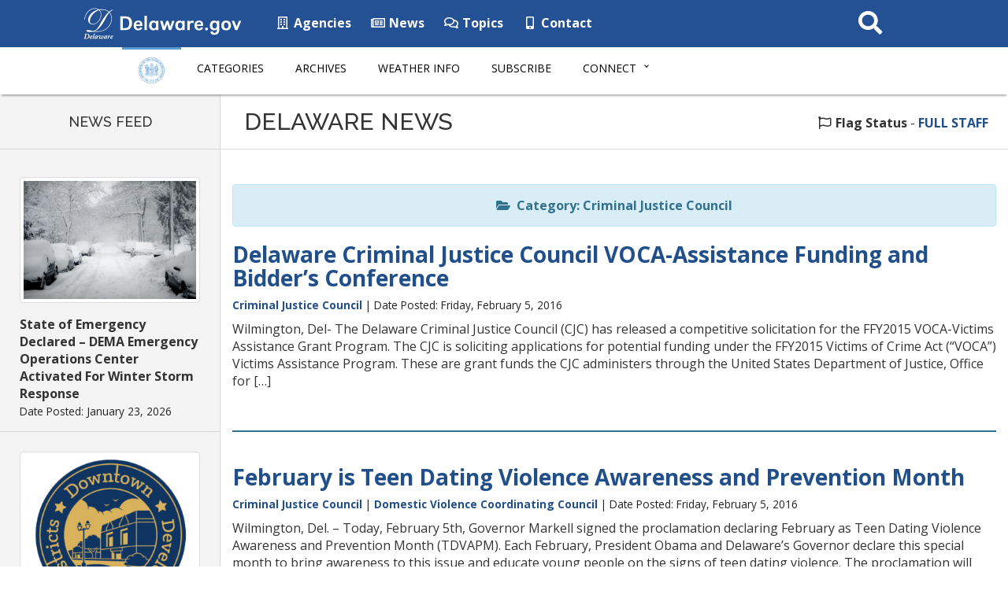

--- FILE ---
content_type: text/html; charset=UTF-8
request_url: https://news.delaware.gov/category/cjc/page/4/
body_size: 38199
content:
<!DOCTYPE html>
<html lang="en-US">

<head>
  <!-- Global site tag (gtag.js) - Google Analytics -->
  <script async src="https://www.googletagmanager.com/gtag/js?id=UA-3329332-5"></script>
  <script>
    window.dataLayer = window.dataLayer || [];

    function gtag() {
      dataLayer.push(arguments);
    }
    gtag('js', new Date());

    gtag('config', 'UA-3329332-5');
  </script>

  <meta charset="utf-8">
  <meta http-equiv="X-UA-Compatible" content="IE=edge">
  <meta name="viewport" content="width=device-width, initial-scale=1">
  <meta name="verify-v1" content="thP3VfXQ653dVrb9ExI9XqvyNnfVO9/R4FszKgp0ml8=">
  <meta name="google-site-verification" content="FYhBJf5l-LXJwmPZxTG7qbjjsOZhxCsowTB801qgJ4g">
  <!-- Favicon -->
  <link rel="icon" sizes="57x57" href="https://news.delaware.gov/wp-content/themes/GIC-News-Theme-CLF4/img/apple-icon-57x57.png">
  <link rel="icon" sizes="60x60" href="https://news.delaware.gov/wp-content/themes/GIC-News-Theme-CLF4/img/apple-icon-60x60.png">
  <link rel="icon" sizes="72x72" href="https://news.delaware.gov/wp-content/themes/GIC-News-Theme-CLF4/img/apple-icon-72x72.png">
  <link rel="icon" sizes="76x76" href="https://news.delaware.gov/wp-content/themes/GIC-News-Theme-CLF4/img/apple-icon-76x76.png">
  <link rel="icon" sizes="114x114" href="https://news.delaware.gov/wp-content/themes/GIC-News-Theme-CLF4/img/apple-icon-114x114.png">
  <link rel="icon" sizes="120x120" href="https://news.delaware.gov/wp-content/themes/GIC-News-Theme-CLF4/img/apple-icon-120x120.png">
  <link rel="icon" sizes="144x144" href="https://news.delaware.gov/wp-content/themes/GIC-News-Theme-CLF4/img/apple-icon-144x144.png">
  <link rel="icon" sizes="152x152" href="https://news.delaware.gov/wp-content/themes/GIC-News-Theme-CLF4/img/apple-icon-152x152.png">
  <link rel="icon" sizes="180x180" href="https://news.delaware.gov/wp-content/themes/GIC-News-Theme-CLF4/img/apple-icon-180x180.png">
  <link rel="icon" type="image/png" sizes="192x192" href="https://news.delaware.gov/wp-content/themes/GIC-News-Theme-CLF4/img/android-icon-192x192.png">
  <link rel="icon" type="image/png" sizes="32x32" href="https://news.delaware.gov/wp-content/themes/GIC-News-Theme-CLF4/img/favicon-32x32.png">
  <link rel="icon" type="image/png" sizes="96x96" href="https://news.delaware.gov/wp-content/themes/GIC-News-Theme-CLF4/img/favicon-96x96.png">
  <link rel="icon" type="image/png" sizes="16x16" href="https://news.delaware.gov/wp-content/themes/GIC-News-Theme-CLF4/img/favicon-16x16.png">
  <link rel="manifest" href="https://news.delaware.gov/wp-content/themes/GIC-News-Theme-CLF4/img/manifest.json">
  <meta name="msapplication-TileColor" content="#ffffff">
  <meta name="msapplication-TileImage" content="https://news.delaware.gov/wp-content/themes/GIC-News-Theme-CLF4/img/ms-icon-144x144.png">
  <meta name="theme-color" content="#ffffff">
  <meta class="swiftype" name="published_at" data-type="date" content="2016-02-05" />
  <meta class="swiftype" name="domain" data-type="string" content="news">
    <meta name='robots' content='index, follow, max-image-preview:large, max-snippet:-1, max-video-preview:-1' />

	<!-- This site is optimized with the Yoast SEO plugin v26.6 - https://yoast.com/wordpress/plugins/seo/ -->
	<title>Criminal Justice Council Archives - Page 4 of 8 - State of Delaware News</title>
	<link rel="canonical" href="https://news.delaware.gov/category/cjc/page/4/" />
	<link rel="prev" href="https://news.delaware.gov/category/cjc/page/3/" />
	<link rel="next" href="https://news.delaware.gov/category/cjc/page/5/" />
	<meta property="og:locale" content="en_US" />
	<meta property="og:type" content="article" />
	<meta property="og:title" content="Criminal Justice Council Archives - Page 4 of 8 - State of Delaware News" />
	<meta property="og:url" content="https://news.delaware.gov/category/cjc/" />
	<meta property="og:site_name" content="State of Delaware News" />
	<meta name="twitter:card" content="summary_large_image" />
	<script type="application/ld+json" class="yoast-schema-graph">{"@context":"https://schema.org","@graph":[{"@type":"CollectionPage","@id":"https://news.delaware.gov/category/cjc/","url":"https://news.delaware.gov/category/cjc/page/4/","name":"Criminal Justice Council Archives - Page 4 of 8 - State of Delaware News","isPartOf":{"@id":"https://news.delaware.gov/#website"},"breadcrumb":{"@id":"https://news.delaware.gov/category/cjc/page/4/#breadcrumb"},"inLanguage":"en-US"},{"@type":"BreadcrumbList","@id":"https://news.delaware.gov/category/cjc/page/4/#breadcrumb","itemListElement":[{"@type":"ListItem","position":1,"name":"Home","item":"https://news.delaware.gov/"},{"@type":"ListItem","position":2,"name":"Criminal Justice Council"}]},{"@type":"WebSite","@id":"https://news.delaware.gov/#website","url":"https://news.delaware.gov/","name":"State of Delaware News","description":"News from Delaware State Government Agencies","potentialAction":[{"@type":"SearchAction","target":{"@type":"EntryPoint","urlTemplate":"https://news.delaware.gov/?s={search_term_string}"},"query-input":{"@type":"PropertyValueSpecification","valueRequired":true,"valueName":"search_term_string"}}],"inLanguage":"en-US"}]}</script>
	<!-- / Yoast SEO plugin. -->


<link rel='dns-prefetch' href='//maxcdn.bootstrapcdn.com' />
<link rel='dns-prefetch' href='//f1-na.readspeaker.com' />
<link rel='dns-prefetch' href='//kit.fontawesome.com' />
<link rel='dns-prefetch' href='//fonts.googleapis.com' />
<link rel="alternate" type="application/rss+xml" title="State of Delaware News &raquo; Criminal Justice Council Category Feed" href="https://news.delaware.gov/category/cjc/feed/" />
<style id='wp-block-library-inline-css' type='text/css'>
:root{--wp-block-synced-color:#7a00df;--wp-block-synced-color--rgb:122,0,223;--wp-bound-block-color:var(--wp-block-synced-color);--wp-editor-canvas-background:#ddd;--wp-admin-theme-color:#007cba;--wp-admin-theme-color--rgb:0,124,186;--wp-admin-theme-color-darker-10:#006ba1;--wp-admin-theme-color-darker-10--rgb:0,107,160.5;--wp-admin-theme-color-darker-20:#005a87;--wp-admin-theme-color-darker-20--rgb:0,90,135;--wp-admin-border-width-focus:2px}@media (min-resolution:192dpi){:root{--wp-admin-border-width-focus:1.5px}}.wp-element-button{cursor:pointer}:root .has-very-light-gray-background-color{background-color:#eee}:root .has-very-dark-gray-background-color{background-color:#313131}:root .has-very-light-gray-color{color:#eee}:root .has-very-dark-gray-color{color:#313131}:root .has-vivid-green-cyan-to-vivid-cyan-blue-gradient-background{background:linear-gradient(135deg,#00d084,#0693e3)}:root .has-purple-crush-gradient-background{background:linear-gradient(135deg,#34e2e4,#4721fb 50%,#ab1dfe)}:root .has-hazy-dawn-gradient-background{background:linear-gradient(135deg,#faaca8,#dad0ec)}:root .has-subdued-olive-gradient-background{background:linear-gradient(135deg,#fafae1,#67a671)}:root .has-atomic-cream-gradient-background{background:linear-gradient(135deg,#fdd79a,#004a59)}:root .has-nightshade-gradient-background{background:linear-gradient(135deg,#330968,#31cdcf)}:root .has-midnight-gradient-background{background:linear-gradient(135deg,#020381,#2874fc)}:root{--wp--preset--font-size--normal:16px;--wp--preset--font-size--huge:42px}.has-regular-font-size{font-size:1em}.has-larger-font-size{font-size:2.625em}.has-normal-font-size{font-size:var(--wp--preset--font-size--normal)}.has-huge-font-size{font-size:var(--wp--preset--font-size--huge)}.has-text-align-center{text-align:center}.has-text-align-left{text-align:left}.has-text-align-right{text-align:right}.has-fit-text{white-space:nowrap!important}#end-resizable-editor-section{display:none}.aligncenter{clear:both}.items-justified-left{justify-content:flex-start}.items-justified-center{justify-content:center}.items-justified-right{justify-content:flex-end}.items-justified-space-between{justify-content:space-between}.screen-reader-text{border:0;clip-path:inset(50%);height:1px;margin:-1px;overflow:hidden;padding:0;position:absolute;width:1px;word-wrap:normal!important}.screen-reader-text:focus{background-color:#ddd;clip-path:none;color:#444;display:block;font-size:1em;height:auto;left:5px;line-height:normal;padding:15px 23px 14px;text-decoration:none;top:5px;width:auto;z-index:100000}html :where(.has-border-color){border-style:solid}html :where([style*=border-top-color]){border-top-style:solid}html :where([style*=border-right-color]){border-right-style:solid}html :where([style*=border-bottom-color]){border-bottom-style:solid}html :where([style*=border-left-color]){border-left-style:solid}html :where([style*=border-width]){border-style:solid}html :where([style*=border-top-width]){border-top-style:solid}html :where([style*=border-right-width]){border-right-style:solid}html :where([style*=border-bottom-width]){border-bottom-style:solid}html :where([style*=border-left-width]){border-left-style:solid}html :where(img[class*=wp-image-]){height:auto;max-width:100%}:where(figure){margin:0 0 1em}html :where(.is-position-sticky){--wp-admin--admin-bar--position-offset:var(--wp-admin--admin-bar--height,0px)}@media screen and (max-width:600px){html :where(.is-position-sticky){--wp-admin--admin-bar--position-offset:0px}}

/*# sourceURL=wp-block-library-inline-css */
</style><style id='global-styles-inline-css' type='text/css'>
:root{--wp--preset--aspect-ratio--square: 1;--wp--preset--aspect-ratio--4-3: 4/3;--wp--preset--aspect-ratio--3-4: 3/4;--wp--preset--aspect-ratio--3-2: 3/2;--wp--preset--aspect-ratio--2-3: 2/3;--wp--preset--aspect-ratio--16-9: 16/9;--wp--preset--aspect-ratio--9-16: 9/16;--wp--preset--color--black: #000000;--wp--preset--color--cyan-bluish-gray: #abb8c3;--wp--preset--color--white: #ffffff;--wp--preset--color--pale-pink: #f78da7;--wp--preset--color--vivid-red: #cf2e2e;--wp--preset--color--luminous-vivid-orange: #ff6900;--wp--preset--color--luminous-vivid-amber: #fcb900;--wp--preset--color--light-green-cyan: #7bdcb5;--wp--preset--color--vivid-green-cyan: #00d084;--wp--preset--color--pale-cyan-blue: #8ed1fc;--wp--preset--color--vivid-cyan-blue: #0693e3;--wp--preset--color--vivid-purple: #9b51e0;--wp--preset--gradient--vivid-cyan-blue-to-vivid-purple: linear-gradient(135deg,rgb(6,147,227) 0%,rgb(155,81,224) 100%);--wp--preset--gradient--light-green-cyan-to-vivid-green-cyan: linear-gradient(135deg,rgb(122,220,180) 0%,rgb(0,208,130) 100%);--wp--preset--gradient--luminous-vivid-amber-to-luminous-vivid-orange: linear-gradient(135deg,rgb(252,185,0) 0%,rgb(255,105,0) 100%);--wp--preset--gradient--luminous-vivid-orange-to-vivid-red: linear-gradient(135deg,rgb(255,105,0) 0%,rgb(207,46,46) 100%);--wp--preset--gradient--very-light-gray-to-cyan-bluish-gray: linear-gradient(135deg,rgb(238,238,238) 0%,rgb(169,184,195) 100%);--wp--preset--gradient--cool-to-warm-spectrum: linear-gradient(135deg,rgb(74,234,220) 0%,rgb(151,120,209) 20%,rgb(207,42,186) 40%,rgb(238,44,130) 60%,rgb(251,105,98) 80%,rgb(254,248,76) 100%);--wp--preset--gradient--blush-light-purple: linear-gradient(135deg,rgb(255,206,236) 0%,rgb(152,150,240) 100%);--wp--preset--gradient--blush-bordeaux: linear-gradient(135deg,rgb(254,205,165) 0%,rgb(254,45,45) 50%,rgb(107,0,62) 100%);--wp--preset--gradient--luminous-dusk: linear-gradient(135deg,rgb(255,203,112) 0%,rgb(199,81,192) 50%,rgb(65,88,208) 100%);--wp--preset--gradient--pale-ocean: linear-gradient(135deg,rgb(255,245,203) 0%,rgb(182,227,212) 50%,rgb(51,167,181) 100%);--wp--preset--gradient--electric-grass: linear-gradient(135deg,rgb(202,248,128) 0%,rgb(113,206,126) 100%);--wp--preset--gradient--midnight: linear-gradient(135deg,rgb(2,3,129) 0%,rgb(40,116,252) 100%);--wp--preset--font-size--small: 13px;--wp--preset--font-size--medium: 20px;--wp--preset--font-size--large: 36px;--wp--preset--font-size--x-large: 42px;--wp--preset--spacing--20: 0.44rem;--wp--preset--spacing--30: 0.67rem;--wp--preset--spacing--40: 1rem;--wp--preset--spacing--50: 1.5rem;--wp--preset--spacing--60: 2.25rem;--wp--preset--spacing--70: 3.38rem;--wp--preset--spacing--80: 5.06rem;--wp--preset--shadow--natural: 6px 6px 9px rgba(0, 0, 0, 0.2);--wp--preset--shadow--deep: 12px 12px 50px rgba(0, 0, 0, 0.4);--wp--preset--shadow--sharp: 6px 6px 0px rgba(0, 0, 0, 0.2);--wp--preset--shadow--outlined: 6px 6px 0px -3px rgb(255, 255, 255), 6px 6px rgb(0, 0, 0);--wp--preset--shadow--crisp: 6px 6px 0px rgb(0, 0, 0);}:where(.is-layout-flex){gap: 0.5em;}:where(.is-layout-grid){gap: 0.5em;}body .is-layout-flex{display: flex;}.is-layout-flex{flex-wrap: wrap;align-items: center;}.is-layout-flex > :is(*, div){margin: 0;}body .is-layout-grid{display: grid;}.is-layout-grid > :is(*, div){margin: 0;}:where(.wp-block-columns.is-layout-flex){gap: 2em;}:where(.wp-block-columns.is-layout-grid){gap: 2em;}:where(.wp-block-post-template.is-layout-flex){gap: 1.25em;}:where(.wp-block-post-template.is-layout-grid){gap: 1.25em;}.has-black-color{color: var(--wp--preset--color--black) !important;}.has-cyan-bluish-gray-color{color: var(--wp--preset--color--cyan-bluish-gray) !important;}.has-white-color{color: var(--wp--preset--color--white) !important;}.has-pale-pink-color{color: var(--wp--preset--color--pale-pink) !important;}.has-vivid-red-color{color: var(--wp--preset--color--vivid-red) !important;}.has-luminous-vivid-orange-color{color: var(--wp--preset--color--luminous-vivid-orange) !important;}.has-luminous-vivid-amber-color{color: var(--wp--preset--color--luminous-vivid-amber) !important;}.has-light-green-cyan-color{color: var(--wp--preset--color--light-green-cyan) !important;}.has-vivid-green-cyan-color{color: var(--wp--preset--color--vivid-green-cyan) !important;}.has-pale-cyan-blue-color{color: var(--wp--preset--color--pale-cyan-blue) !important;}.has-vivid-cyan-blue-color{color: var(--wp--preset--color--vivid-cyan-blue) !important;}.has-vivid-purple-color{color: var(--wp--preset--color--vivid-purple) !important;}.has-black-background-color{background-color: var(--wp--preset--color--black) !important;}.has-cyan-bluish-gray-background-color{background-color: var(--wp--preset--color--cyan-bluish-gray) !important;}.has-white-background-color{background-color: var(--wp--preset--color--white) !important;}.has-pale-pink-background-color{background-color: var(--wp--preset--color--pale-pink) !important;}.has-vivid-red-background-color{background-color: var(--wp--preset--color--vivid-red) !important;}.has-luminous-vivid-orange-background-color{background-color: var(--wp--preset--color--luminous-vivid-orange) !important;}.has-luminous-vivid-amber-background-color{background-color: var(--wp--preset--color--luminous-vivid-amber) !important;}.has-light-green-cyan-background-color{background-color: var(--wp--preset--color--light-green-cyan) !important;}.has-vivid-green-cyan-background-color{background-color: var(--wp--preset--color--vivid-green-cyan) !important;}.has-pale-cyan-blue-background-color{background-color: var(--wp--preset--color--pale-cyan-blue) !important;}.has-vivid-cyan-blue-background-color{background-color: var(--wp--preset--color--vivid-cyan-blue) !important;}.has-vivid-purple-background-color{background-color: var(--wp--preset--color--vivid-purple) !important;}.has-black-border-color{border-color: var(--wp--preset--color--black) !important;}.has-cyan-bluish-gray-border-color{border-color: var(--wp--preset--color--cyan-bluish-gray) !important;}.has-white-border-color{border-color: var(--wp--preset--color--white) !important;}.has-pale-pink-border-color{border-color: var(--wp--preset--color--pale-pink) !important;}.has-vivid-red-border-color{border-color: var(--wp--preset--color--vivid-red) !important;}.has-luminous-vivid-orange-border-color{border-color: var(--wp--preset--color--luminous-vivid-orange) !important;}.has-luminous-vivid-amber-border-color{border-color: var(--wp--preset--color--luminous-vivid-amber) !important;}.has-light-green-cyan-border-color{border-color: var(--wp--preset--color--light-green-cyan) !important;}.has-vivid-green-cyan-border-color{border-color: var(--wp--preset--color--vivid-green-cyan) !important;}.has-pale-cyan-blue-border-color{border-color: var(--wp--preset--color--pale-cyan-blue) !important;}.has-vivid-cyan-blue-border-color{border-color: var(--wp--preset--color--vivid-cyan-blue) !important;}.has-vivid-purple-border-color{border-color: var(--wp--preset--color--vivid-purple) !important;}.has-vivid-cyan-blue-to-vivid-purple-gradient-background{background: var(--wp--preset--gradient--vivid-cyan-blue-to-vivid-purple) !important;}.has-light-green-cyan-to-vivid-green-cyan-gradient-background{background: var(--wp--preset--gradient--light-green-cyan-to-vivid-green-cyan) !important;}.has-luminous-vivid-amber-to-luminous-vivid-orange-gradient-background{background: var(--wp--preset--gradient--luminous-vivid-amber-to-luminous-vivid-orange) !important;}.has-luminous-vivid-orange-to-vivid-red-gradient-background{background: var(--wp--preset--gradient--luminous-vivid-orange-to-vivid-red) !important;}.has-very-light-gray-to-cyan-bluish-gray-gradient-background{background: var(--wp--preset--gradient--very-light-gray-to-cyan-bluish-gray) !important;}.has-cool-to-warm-spectrum-gradient-background{background: var(--wp--preset--gradient--cool-to-warm-spectrum) !important;}.has-blush-light-purple-gradient-background{background: var(--wp--preset--gradient--blush-light-purple) !important;}.has-blush-bordeaux-gradient-background{background: var(--wp--preset--gradient--blush-bordeaux) !important;}.has-luminous-dusk-gradient-background{background: var(--wp--preset--gradient--luminous-dusk) !important;}.has-pale-ocean-gradient-background{background: var(--wp--preset--gradient--pale-ocean) !important;}.has-electric-grass-gradient-background{background: var(--wp--preset--gradient--electric-grass) !important;}.has-midnight-gradient-background{background: var(--wp--preset--gradient--midnight) !important;}.has-small-font-size{font-size: var(--wp--preset--font-size--small) !important;}.has-medium-font-size{font-size: var(--wp--preset--font-size--medium) !important;}.has-large-font-size{font-size: var(--wp--preset--font-size--large) !important;}.has-x-large-font-size{font-size: var(--wp--preset--font-size--x-large) !important;}
/*# sourceURL=global-styles-inline-css */
</style>

<style id='classic-theme-styles-inline-css' type='text/css'>
/*! This file is auto-generated */
.wp-block-button__link{color:#fff;background-color:#32373c;border-radius:9999px;box-shadow:none;text-decoration:none;padding:calc(.667em + 2px) calc(1.333em + 2px);font-size:1.125em}.wp-block-file__button{background:#32373c;color:#fff;text-decoration:none}
/*# sourceURL=/wp-includes/css/classic-themes.min.css */
</style>
<link rel='stylesheet' id='gic-css-library-css' href='https://news.delaware.gov/wp-content/mu-plugins/css/gic-css-library.css?ver=1.0.0' type='text/css' media='all' />
<link rel='stylesheet' id='mo_saml_admin_settings_style-css' href='https://news.delaware.gov/wp-content/plugins/miniorange-saml-20-single-sign-on/includes/css/jquery.ui.css?ver=6.9' type='text/css' media='all' />
<link rel='stylesheet' id='gic-category-subscription.css-css' href='https://news.delaware.gov/wp-content/plugins/gic-subscription-by-category/css/gic-category-subscription.css?ver=6.9' type='text/css' media='all' />
<link rel='stylesheet' id='pdfprnt_frontend-css' href='https://news.delaware.gov/wp-content/plugins/pdf-print-pro/css/frontend.css?ver=2.4.0' type='text/css' media='all' />
<link rel='stylesheet' id='bootstrap-css' href='//maxcdn.bootstrapcdn.com/bootstrap/3.3.7/css/bootstrap.min.css' type='text/css' media='all' />
<link rel='stylesheet' id='wp-styles-css' href='https://news.delaware.gov/wp-content/themes/GIC-News-Theme-CLF4/style.css' type='text/css' media='screen, print' />
<link rel='stylesheet' id='agency-styles-css' href='https://news.delaware.gov/wp-content/themes/GIC-News-Theme-CLF4/css/clf4css/clf4.css' type='text/css' media='all' />
<link rel='stylesheet' id='google-fonts-css' href='//fonts.googleapis.com/css?family=Open+Sans%3A300%2C400%2C600%2C700%2C800%7COpen+Sans+Condensed%3A300%7CRaleway%3A100%2C200%2C300%2C400%2C500%2C600%2C700%2C800%2C900&#038;ver=all' type='text/css' media='all' />
<link rel='stylesheet' id='animate-min-css' href='https://news.delaware.gov/wp-content/themes/GIC-News-Theme-CLF4/css/animate.min.css' type='text/css' media='all' />
<script type="text/javascript" src="https://news.delaware.gov/wp-includes/js/jquery/jquery.min.js?ver=3.7.1" id="jquery-core-js"></script>
<script type="text/javascript" src="https://news.delaware.gov/wp-includes/js/jquery/jquery-migrate.min.js?ver=3.4.1" id="jquery-migrate-js"></script>
<script type="text/javascript" src="https://news.delaware.gov/wp-content/plugins/miniorange-saml-20-single-sign-on/includes/js/settings.js?ver=6.9" id="mo_saml_admin_settings_script_widget-js"></script>
<link rel="EditURI" type="application/rsd+xml" title="RSD" href="https://news.delaware.gov/xmlrpc.php?rsd" />
<meta name="generator" content="WordPress 6.9" />
<link rel="icon" href="https://news.delaware.gov/files/2020/11/cropped-news-favicon-96x96-1-32x32.png" sizes="32x32" />
<link rel="icon" href="https://news.delaware.gov/files/2020/11/cropped-news-favicon-96x96-1-192x192.png" sizes="192x192" />
<link rel="apple-touch-icon" href="https://news.delaware.gov/files/2020/11/cropped-news-favicon-96x96-1-180x180.png" />
<meta name="msapplication-TileImage" content="https://news.delaware.gov/files/2020/11/cropped-news-favicon-96x96-1-270x270.png" />
  <!--[if lt IE 9]>
      <script src="https://oss.maxcdn.com/html5shiv/3.7.2/html5shiv.min.js"></script>
      <script src="https://oss.maxcdn.com/respond/1.4.2/respond.min.js"></script>
    <![endif]-->

  <script>
    FontAwesomeConfig = {
      searchPseudoElements: true
    };
  </script>

  <!-- FUNNELBACK INCLUDES -->
  <link rel="stylesheet" type="text/css" href="https://news.delaware.gov/wp-content/themes/GIC-News-Theme-CLF4/funnelback/funnelback.autocompletion-2.6.0.css" />
  <link type="text/css" media="screen" rel="stylesheet" href="https://news.delaware.gov/wp-content/themes/GIC-News-Theme-CLF4/funnelback/funnelback.css" />
  <script src="https://news.delaware.gov/wp-content/themes/GIC-News-Theme-CLF4/funnelback/funnelbackConfig.js"></script>
  <script src="https://news.delaware.gov/wp-content/themes/GIC-News-Theme-CLF4/funnelback/typeahead.bundle-0.11.1.min.js"></script>
  <script src="https://news.delaware.gov/wp-content/themes/GIC-News-Theme-CLF4/funnelback/handlebars-4.0.5.min.js"></script>
  <script src="https://news.delaware.gov/wp-content/themes/GIC-News-Theme-CLF4/funnelback/funnelback.autocompletion-2.6.0.js"></script>
  <!-- END FUNNELBACK INCLUDES -->
</head>

<body class="archive paged category category-cjc category-1236 paged-4 category-paged-4 wp-theme-GIC-News-Theme-CLF4">
  <!-- BEGIN Fixed Main Nav Bar -->
  <!--noindex-->
  <!-- Fixed navbar -->
  <nav class="navbar navbar-default navbar-fixed-top" aria-label="State of Delaware Navigation">
    <div class="container-nav">
      <div class="navbar-header">
        <a class="skip-main" href="#main_content">Skip to Content</a>
        <a class="skip-main" href="#footer">Skip to Navigation</a>
        <a href="https://delaware.gov"><img src="https://news.delaware.gov/wp-content/themes/GIC-News-Theme-CLF4/img/clf4img/delaware_global_d@2x.png" alt="The Delaware.gov logo" class="border_none delaware_d_logo" /></a>
        <a href="https://delaware.gov"><img src="https://news.delaware.gov/wp-content/themes/GIC-News-Theme-CLF4/img/clf4img/delaware_global_text@2x.png" alt="Delaware.gov - The Offical Website of the First State" class="border_none delaware_text" /></a>
      </div>
      <ul class="nav masthead-nav hidden-xs">
        <li><a target="_blank" href="https://delaware.gov/topics/agencylist_alpha"><i class="far fa-building fa-fw"></i> Agencies</a></li>
        <li><a target="_blank" href="https://news.delaware.gov"><i class="far fa-newspaper fa-fw"></i> News</a></li>
        <li><a target="_blank" href="https://delaware.gov/topics"><i class="far fa-comments fa-fw"></i> Topics</a></li>
        <li><a target="_blank" href="https://delaware.gov/help/degov-contact.shtml"><i class="fas fa-mobile-alt fa-fw"></i> Contact</a></li>
      </ul>
      <div id="sb-search-main" class="sb-search-main pull-right">
        <form>
          <label for="txtKeywordMain" class="sr-only">Search This Site</label>
          <input class="sb-search-main-input" placeholder="Search This Site" type="text" value="" aria-label="Search This Site" name="query" id="txtKeywordMain" />
          <input class="sb-search-main-submit" id="txtKeywordMainSubmit" type="submit" value="Submit" />
          <span class="sb-icon-main-search"><i class="fa fa-search fa-fw"></i></span>
        </form>
      </div>
    </div>
  </nav><!-- END Fixed Main Nav Bar -->
  <!-- EMERGENCY NOTIFICATION SYSTEM (ENS) AREA -->
      <div class="hidden"></div>
    <!-- END EMERGENCY NOTIFICATION AREA -->
  <!-- AGENCY TOP NAVIGATION -->
  <div id="cssmenuTop" data-spy="affix" data-offset-top="60" class="affix" role="navigation" aria-label="News Navigation">
    <div id="cssmenu">
      <ul id="menu-delaware-news-main-navigation" class="nav navbar-nav"><li id="menu-item-68351" class="menu-item menu-item-type-custom menu-item-object-custom menu-item-68351"><a href="/"><img src="//news.delaware.gov/wp-content/themes/GIC-News-Theme-CLF4/img/news-seal.png" class="nav_logo" alt="Delaware News logo" width="56" height="35"></a></li>
<li id="menu-item-68345" class="menu-item menu-item-type-post_type menu-item-object-page menu-item-68345"><a href="https://news.delaware.gov/categories/">Categories</a></li>
<li id="menu-item-68342" class="menu-item menu-item-type-post_type menu-item-object-page menu-item-68342"><a href="https://news.delaware.gov/news-archives/">Archives</a></li>
<li id="menu-item-68339" class="menu-item menu-item-type-post_type menu-item-object-page menu-item-68339"><a href="https://news.delaware.gov/emergency-weather-information/">Weather Info</a></li>
<li id="menu-item-94030" class="menu-item menu-item-type-post_type menu-item-object-page menu-item-94030"><a href="https://news.delaware.gov/subscribe/">Subscribe</a></li>
<li id="menu-item-68354" class="menu-item menu-item-type-custom menu-item-object-custom menu-item-has-children menu-item-68354 dropdown"><a href="#" data-toggle="dropdown" class="dropdown-toggle">Connect <span class="caret"></span></a>
<ul>
	<li id="menu-item-68360" class="menu-item menu-item-type-custom menu-item-object-custom menu-item-68360"><a target="_blank" href="https://delaware.gov/topics/agencylist_alpha">State Agencies</a></li>
	<li id="menu-item-68363" class="menu-item menu-item-type-custom menu-item-object-custom menu-item-68363"><a target="_blank" href="https://delaware.gov/topics/socialmedia">Social Media</a></li>
	<li id="menu-item-68366" class="menu-item menu-item-type-custom menu-item-object-custom menu-item-68366"><a target="_blank" href="https://delaware.gov/topics/apps.shtml">Mobile Apps</a></li>
	<li id="menu-item-68369" class="menu-item menu-item-type-custom menu-item-object-custom menu-item-68369"><a target="_blank" href="https://delaware.gov/topics/">Topics</a></li>
</ul>
</li>
</ul>      <div id="agencyitems">
        <a href="https://delaware.gov"><img src="https://news.delaware.gov/wp-content/themes/GIC-News-Theme-CLF4/img/clf4img/delaware_global_d_blue@2x.png" class="logo_fade hidden-xs" alt="Delaware 'D' logo" />
          <img src="https://news.delaware.gov/wp-content/themes/GIC-News-Theme-CLF4/img/clf4img/delaware_global_text_blue@2x.png" class="delaware_fade" alt="Delaware.gov logo" /></a>
        <p class="menu_text">Delaware News Menu</p>

        <div id="sb-search" class="sb-search pull-right">
          <form id="agency-search">
            <label for="txtKeyword" class="sr-only">Search This Site</label>
            <input class="sb-search-input" placeholder="Search This Site" type="text" value="" aria-label="Search This Site" name="query" id="txtKeyword" />
            <input class="sb-search-submit" id="txtKeywordSubmit" type="submit" value="Search" />
            <span class="sb-icon-search"><i class="fa fa-search fa-fw"></i></span>
          </form>
        </div>
      </div>
    </div>
  </div><!-- END AGENCY TOP NAVIGATION -->
  <div class="offset-div"></div>
  <!--endnoindex-->
<a class="rsbtn_play" accesskey="L" title="Listen to this page using ReadSpeaker" href="//app-na.readspeaker.com/cgi-bin/rsent?customerid=7262&lang=en_us&readid=readSpeak_test&url=https://news.delaware.gov/2016/02/05/delaware-criminal-justice-council-voca-assistance-funding-and-bidders-conference/"><span class="wave_text">Listen to this page using ReadSpeaker</span></a>

<!--noindex-->
<div id="newsFeed" class="hidden-sm hidden-xs">
	<h2 class="text-center">NEWS FEED</h2>

	
	
		<!-- the loop -->
		
			<div class="newsFeed-item">
									<img src="https://news.delaware.gov/files/2023/11/cars-on-snowy-street_52409698793_o-300x205.png" class="center-block img-thumbnail wp-post-image img-responsive " alt="Cars on Snowy Street" decoding="async" fetchpriority="high" srcset="https://news.delaware.gov/files/2023/11/cars-on-snowy-street_52409698793_o-300x205.png 300w, https://news.delaware.gov/files/2023/11/cars-on-snowy-street_52409698793_o-1024x698.png 1024w, https://news.delaware.gov/files/2023/11/cars-on-snowy-street_52409698793_o-768x524.png 768w, https://news.delaware.gov/files/2023/11/cars-on-snowy-street_52409698793_o.png 1100w" sizes="(max-width: 300px) 100vw, 300px" />								<a href="https://news.delaware.gov/2026/01/23/soe-eoc-activated-winter-storm/">State of Emergency Declared &#8211; DEMA Emergency Operations Center Activated For Winter Storm Response</a><br />
				<span class="text-muted small">Date Posted: January 23, 2026</span>
			</div>

		
			<div class="newsFeed-item">
									<img src="https://news.delaware.gov/files/2026/01/DDD-Transparent-Logo-300x278.png" class="center-block img-thumbnail wp-post-image img-responsive " alt="" decoding="async" srcset="https://news.delaware.gov/files/2026/01/DDD-Transparent-Logo-300x278.png 300w, https://news.delaware.gov/files/2026/01/DDD-Transparent-Logo.png 366w" sizes="(max-width: 300px) 100vw, 300px" />								<a href="https://news.delaware.gov/2026/01/23/2025-annual-report-showcases-8-1m-investment-in-downtown-development-district-rebate-program/">2025 Annual Report showcases $8.1M investment in Downtown Development District Rebate Program</a><br />
				<span class="text-muted small">Date Posted: January 23, 2026</span>
			</div>

		
			<div class="newsFeed-item">
									<img src="https://news.delaware.gov/files/2021/01/News.Delaware.Gov-graphics-300x169.jpg" class="center-block img-thumbnail wp-post-image img-responsive " alt="Navy blue background featuring the Delaware state seal in the center" decoding="async" srcset="https://news.delaware.gov/files/2021/01/News.Delaware.Gov-graphics-300x169.jpg 300w, https://news.delaware.gov/files/2021/01/News.Delaware.Gov-graphics-1024x576.jpg 1024w, https://news.delaware.gov/files/2021/01/News.Delaware.Gov-graphics-768x432.jpg 768w, https://news.delaware.gov/files/2021/01/News.Delaware.Gov-graphics-1536x863.jpg 1536w, https://news.delaware.gov/files/2021/01/News.Delaware.Gov-graphics-2048x1151.jpg 2048w, https://news.delaware.gov/files/2021/01/News.Delaware.Gov-graphics-e1612815239649.jpg 800w" sizes="(max-width: 300px) 100vw, 300px" />								<a href="https://news.delaware.gov/2026/01/23/ag-jennings-colleagues-demand-action-from-xai-over-groks-creation-of-nonconsensual-sexual-content/">AG Jennings, colleagues demand action from xAI over Grok’s Creation of Nonconsensual Sexual Content</a><br />
				<span class="text-muted small">Date Posted: January 23, 2026</span>
			</div>

		
			<div class="newsFeed-item">
									<img src="https://news.delaware.gov/files/2025/01/YOAST_FB_Governor_Matt_Meyer-300x158.jpg" class="center-block img-thumbnail wp-post-image img-responsive " alt="Governor Matt Meyer&#039;s Logo" decoding="async" srcset="https://news.delaware.gov/files/2025/01/YOAST_FB_Governor_Matt_Meyer-300x158.jpg 300w, https://news.delaware.gov/files/2025/01/YOAST_FB_Governor_Matt_Meyer-1024x539.jpg 1024w, https://news.delaware.gov/files/2025/01/YOAST_FB_Governor_Matt_Meyer-768x404.jpg 768w, https://news.delaware.gov/files/2025/01/YOAST_FB_Governor_Matt_Meyer-1536x808.jpg 1536w, https://news.delaware.gov/files/2025/01/YOAST_FB_Governor_Matt_Meyer-2048x1077.jpg 2048w" sizes="(max-width: 300px) 100vw, 300px" />								<a href="https://news.delaware.gov/2026/01/23/governor-matt-meyer-nominates-lisa-collison-as-new-bank-commissioner/">Governor Matt Meyer Nominates Lisa Collison as New Bank Commissioner</a><br />
				<span class="text-muted small">Date Posted: January 23, 2026</span>
			</div>

		
			<div class="newsFeed-item">
									<img src="https://news.delaware.gov/files/2026/01/Snowfall-at-Cape-Henlopen-State-Park-DNREC-photo-300x200.jpg" class="center-block img-thumbnail wp-post-image img-responsive " alt="Snow covers the dunes at Cape Henlopen State Park. Residents and visitors are prohibited from sledding or snowboarding on the dunes" decoding="async" srcset="https://news.delaware.gov/files/2026/01/Snowfall-at-Cape-Henlopen-State-Park-DNREC-photo-300x200.jpg 300w, https://news.delaware.gov/files/2026/01/Snowfall-at-Cape-Henlopen-State-Park-DNREC-photo-1024x682.jpg 1024w, https://news.delaware.gov/files/2026/01/Snowfall-at-Cape-Henlopen-State-Park-DNREC-photo-768x511.jpg 768w, https://news.delaware.gov/files/2026/01/Snowfall-at-Cape-Henlopen-State-Park-DNREC-photo-1536x1023.jpg 1536w, https://news.delaware.gov/files/2026/01/Snowfall-at-Cape-Henlopen-State-Park-DNREC-photo.jpg 2000w" sizes="(max-width: 300px) 100vw, 300px" />								<a href="https://news.delaware.gov/2026/01/23/dnrec-reminds-public-do-not-sled-or-snowboard-on-dunes-3/">DNREC Reminds Public: Do Not Sled or Snowboard on Dunes</a><br />
				<span class="text-muted small">Date Posted: January 23, 2026</span>
			</div>

		
			<div class="newsFeed-item">
									<img src="https://news.delaware.gov/files/2026/01/NEWS-RELEASE-1-300x169.png" class="center-block img-thumbnail wp-post-image img-responsive " alt="Bartender Charged" decoding="async" srcset="https://news.delaware.gov/files/2026/01/NEWS-RELEASE-1-300x169.png 300w, https://news.delaware.gov/files/2026/01/NEWS-RELEASE-1-1024x576.png 1024w, https://news.delaware.gov/files/2026/01/NEWS-RELEASE-1-768x432.png 768w, https://news.delaware.gov/files/2026/01/NEWS-RELEASE-1-1536x864.png 1536w, https://news.delaware.gov/files/2026/01/NEWS-RELEASE-1.png 1600w" sizes="(max-width: 300px) 100vw, 300px" />								<a href="https://news.delaware.gov/2026/01/23/bartender-charged-fatal-crash/">Bartender Charged After Fatal Crash Investigation</a><br />
				<span class="text-muted small">Date Posted: January 23, 2026</span>
			</div>

		
			<div class="newsFeed-item">
									<img src="https://news.delaware.gov/files/2026/01/IMG_3255-300x225.jpg" class="center-block img-thumbnail wp-post-image img-responsive " alt="The Delaware Forest Service’s Urban and Community Forestry Program will host its 11th annual Arborist and Tree Care Seminar on Feb. 23-24, 2026, at the Winterthur Museum, Garden &amp; Library." decoding="async" srcset="https://news.delaware.gov/files/2026/01/IMG_3255-300x225.jpg 300w, https://news.delaware.gov/files/2026/01/IMG_3255-1024x768.jpg 1024w, https://news.delaware.gov/files/2026/01/IMG_3255-768x576.jpg 768w, https://news.delaware.gov/files/2026/01/IMG_3255-1536x1152.jpg 1536w, https://news.delaware.gov/files/2026/01/IMG_3255.jpg 2048w" sizes="(max-width: 300px) 100vw, 300px" />								<a href="https://news.delaware.gov/2026/01/22/delaware-forest-service-announces-11th-annual-arborist-and-tree-care-seminar-at-winterthur-museum-garden-library/">Delaware Forest Service Announces 11th Annual Arborist and Tree Care Seminar at Winterthur Museum, Garden &#038; Library</a><br />
				<span class="text-muted small">Date Posted: January 22, 2026</span>
			</div>

		
			<div class="newsFeed-item">
									<img src="https://news.delaware.gov/files/2025/01/YOAST_FB_Governor_Matt_Meyer-300x158.jpg" class="center-block img-thumbnail wp-post-image img-responsive " alt="Governor Matt Meyer&#039;s Logo" decoding="async" srcset="https://news.delaware.gov/files/2025/01/YOAST_FB_Governor_Matt_Meyer-300x158.jpg 300w, https://news.delaware.gov/files/2025/01/YOAST_FB_Governor_Matt_Meyer-1024x539.jpg 1024w, https://news.delaware.gov/files/2025/01/YOAST_FB_Governor_Matt_Meyer-768x404.jpg 768w, https://news.delaware.gov/files/2025/01/YOAST_FB_Governor_Matt_Meyer-1536x808.jpg 1536w, https://news.delaware.gov/files/2025/01/YOAST_FB_Governor_Matt_Meyer-2048x1077.jpg 2048w" sizes="(max-width: 300px) 100vw, 300px" />								<a href="https://news.delaware.gov/2026/01/22/governor-matt-meyer-lays-out-delaware-first-agenda-in-state-of-the-state-address/">Governor Matt Meyer Lays Out Delaware-First Agenda in State of the State Address</a><br />
				<span class="text-muted small">Date Posted: January 22, 2026</span>
			</div>

		
			<div class="newsFeed-item">
									<img src="https://news.delaware.gov/files/2026/01/Template-News.Delaware.Gov-7-300x150.png" class="center-block img-thumbnail wp-post-image img-responsive " alt="Wide banner featuring five artworks side by side: a dense mosaic-style collage, a bright abstract mixed-media composition, a mural of a person holding a lantern, a modern gallery atrium with colorful hanging sculptures, and a fantasy scene of winged figures in front of a moon." decoding="async" srcset="https://news.delaware.gov/files/2026/01/Template-News.Delaware.Gov-7-300x150.png 300w, https://news.delaware.gov/files/2026/01/Template-News.Delaware.Gov-7-768x384.png 768w, https://news.delaware.gov/files/2026/01/Template-News.Delaware.Gov-7.png 1024w" sizes="(max-width: 300px) 100vw, 300px" />								<a href="https://news.delaware.gov/2026/01/21/delaware-division-of-the-arts-announces-2026-individual-artist-fellowship-awardees/">Delaware Division of the Arts Announces 2026 Individual Artist Fellowship Awardees</a><br />
				<span class="text-muted small">Date Posted: January 21, 2026</span>
			</div>

		
			<div class="newsFeed-item">
									<img src="https://news.delaware.gov/files/2026/01/Weekend-Winter-Storm-300x221.jpg" class="center-block img-thumbnail wp-post-image img-responsive " alt="Image of snow covered town and DEMA logo" decoding="async" srcset="https://news.delaware.gov/files/2026/01/Weekend-Winter-Storm-300x221.jpg 300w, https://news.delaware.gov/files/2026/01/Weekend-Winter-Storm-768x566.jpg 768w, https://news.delaware.gov/files/2026/01/Weekend-Winter-Storm.jpg 865w" sizes="(max-width: 300px) 100vw, 300px" />								<a href="https://news.delaware.gov/2026/01/21/dema-urges-readiness-and-awareness-ahead-of-weekend-winter-storm/">DEMA Urges Readiness and Awareness Ahead of Weekend Winter Storm</a><br />
				<span class="text-muted small">Date Posted: January 21, 2026</span>
			</div>

		
			<div class="newsFeed-item">
									<img src="https://news.delaware.gov/files/2021/01/News.Delaware.Gov-graphics-300x169.jpg" class="center-block img-thumbnail wp-post-image img-responsive " alt="Navy blue background featuring the Delaware state seal in the center" decoding="async" srcset="https://news.delaware.gov/files/2021/01/News.Delaware.Gov-graphics-300x169.jpg 300w, https://news.delaware.gov/files/2021/01/News.Delaware.Gov-graphics-1024x576.jpg 1024w, https://news.delaware.gov/files/2021/01/News.Delaware.Gov-graphics-768x432.jpg 768w, https://news.delaware.gov/files/2021/01/News.Delaware.Gov-graphics-1536x863.jpg 1536w, https://news.delaware.gov/files/2021/01/News.Delaware.Gov-graphics-2048x1151.jpg 2048w, https://news.delaware.gov/files/2021/01/News.Delaware.Gov-graphics-e1612815239649.jpg 800w" sizes="(max-width: 300px) 100vw, 300px" />								<a href="https://news.delaware.gov/2026/01/20/lewes-oncologist-arrested-on-child-pornography-charges/">Lewes oncologist arrested on child pornography charges</a><br />
				<span class="text-muted small">Date Posted: January 20, 2026</span>
			</div>

		
			<div class="newsFeed-item">
									<img src="https://news.delaware.gov/files/2021/01/News.Delaware.Gov-graphics-300x169.jpg" class="center-block img-thumbnail wp-post-image img-responsive " alt="Navy blue background featuring the Delaware state seal in the center" decoding="async" srcset="https://news.delaware.gov/files/2021/01/News.Delaware.Gov-graphics-300x169.jpg 300w, https://news.delaware.gov/files/2021/01/News.Delaware.Gov-graphics-1024x576.jpg 1024w, https://news.delaware.gov/files/2021/01/News.Delaware.Gov-graphics-768x432.jpg 768w, https://news.delaware.gov/files/2021/01/News.Delaware.Gov-graphics-1536x863.jpg 1536w, https://news.delaware.gov/files/2021/01/News.Delaware.Gov-graphics-2048x1151.jpg 2048w, https://news.delaware.gov/files/2021/01/News.Delaware.Gov-graphics-e1612815239649.jpg 800w" sizes="(max-width: 300px) 100vw, 300px" />								<a href="https://news.delaware.gov/2026/01/20/attorney-general-jennings-sues-hhs-for-discriminating-against-transgender-delawareans/">Attorney General Jennings sues HHS for discriminating against transgender Delawareans</a><br />
				<span class="text-muted small">Date Posted: January 20, 2026</span>
			</div>

		
			<div class="newsFeed-item">
									<img src="https://news.delaware.gov/files/2026/01/BOH-PressRelease-Header-DTO-300x150.jpg" class="center-block img-thumbnail wp-post-image img-responsive " alt="A round, white plate of high end food. Slices of beef laid out on a sweet potato puree with colorful microgreens." decoding="async" srcset="https://news.delaware.gov/files/2026/01/BOH-PressRelease-Header-DTO-300x150.jpg 300w, https://news.delaware.gov/files/2026/01/BOH-PressRelease-Header-DTO-1024x512.jpg 1024w, https://news.delaware.gov/files/2026/01/BOH-PressRelease-Header-DTO-768x384.jpg 768w, https://news.delaware.gov/files/2026/01/BOH-PressRelease-Header-DTO-1536x768.jpg 1536w, https://news.delaware.gov/files/2026/01/BOH-PressRelease-Header-DTO-2048x1024.jpg 2048w" sizes="(max-width: 300px) 100vw, 300px" />								<a href="https://news.delaware.gov/2026/01/16/visit-delaware-dra-host-premiere-event-for-back-of-house-film-series/">Visit Delaware &#038; DRA Host Premiere Event For “Back of House” Film Series</a><br />
				<span class="text-muted small">Date Posted: January 16, 2026</span>
			</div>

		
			<div class="newsFeed-item">
									<img src="https://news.delaware.gov/files/2026/01/smiling-family-in-living-room-300x200.jpg" class="center-block img-thumbnail wp-post-image img-responsive " alt="Smiling Family inside living room" decoding="async" srcset="https://news.delaware.gov/files/2026/01/smiling-family-in-living-room-300x200.jpg 300w, https://news.delaware.gov/files/2026/01/smiling-family-in-living-room-1024x682.jpg 1024w, https://news.delaware.gov/files/2026/01/smiling-family-in-living-room-768x512.jpg 768w, https://news.delaware.gov/files/2026/01/smiling-family-in-living-room.jpg 1280w" sizes="(max-width: 300px) 100vw, 300px" />								<a href="https://news.delaware.gov/2026/01/16/public-housing-authorities-urge-individuals-to-update-waiting-list-applications/">Public Housing Authorities urge individuals to update waiting list applications</a><br />
				<span class="text-muted small">Date Posted: January 16, 2026</span>
			</div>

		
			<div class="newsFeed-item">
									<img src="https://news.delaware.gov/files/2026/01/MixCollage-16-Jan-2026-01-08-PM-6001-1-300x300.jpg" class="center-block img-thumbnail wp-post-image img-responsive " alt="Picture of work truck that has been damaged in a crash and a picture of the vehicle that hit the truck" decoding="async" srcset="https://news.delaware.gov/files/2026/01/MixCollage-16-Jan-2026-01-08-PM-6001-1-300x300.jpg 300w, https://news.delaware.gov/files/2026/01/MixCollage-16-Jan-2026-01-08-PM-6001-1-1024x1024.jpg 1024w, https://news.delaware.gov/files/2026/01/MixCollage-16-Jan-2026-01-08-PM-6001-1-100x100.jpg 100w, https://news.delaware.gov/files/2026/01/MixCollage-16-Jan-2026-01-08-PM-6001-1-768x768.jpg 768w, https://news.delaware.gov/files/2026/01/MixCollage-16-Jan-2026-01-08-PM-6001-1-1536x1536.jpg 1536w, https://news.delaware.gov/files/2026/01/MixCollage-16-Jan-2026-01-08-PM-6001-1-2048x2048.jpg 2048w" sizes="(max-width: 300px) 100vw, 300px" />								<a href="https://news.delaware.gov/2026/01/16/deldot-reminds-drivers-about-work-zone-awareness/">DelDOT Reminds Drivers about Work Zone Awareness</a><br />
				<span class="text-muted small">Date Posted: January 16, 2026</span>
			</div>

		
			<div class="newsFeed-item">
									<img src="https://news.delaware.gov/files/2026/01/roots-of-renewal-300x150.jpg" class="center-block img-thumbnail wp-post-image img-responsive " alt="roots of renewal exhibit at the delaware public archives" decoding="async" srcset="https://news.delaware.gov/files/2026/01/roots-of-renewal-300x150.jpg 300w, https://news.delaware.gov/files/2026/01/roots-of-renewal-1024x513.jpg 1024w, https://news.delaware.gov/files/2026/01/roots-of-renewal-768x385.jpg 768w, https://news.delaware.gov/files/2026/01/roots-of-renewal.jpg 1130w" sizes="(max-width: 300px) 100vw, 300px" />								<a href="https://news.delaware.gov/2026/01/16/delaware-public-archives-explores-civilian-conservation-corps-legacy-in-new-digital-exhibit/">Delaware Public Archives Explores Civilian Conservation Corps Legacy in New Digital Exhibit</a><br />
				<span class="text-muted small">Date Posted: January 16, 2026</span>
			</div>

		
			<div class="newsFeed-item">
									<img src="https://news.delaware.gov/files/2025/01/YOAST_FB_Governor_Matt_Meyer-300x158.jpg" class="center-block img-thumbnail wp-post-image img-responsive " alt="Governor Matt Meyer&#039;s Logo" decoding="async" srcset="https://news.delaware.gov/files/2025/01/YOAST_FB_Governor_Matt_Meyer-300x158.jpg 300w, https://news.delaware.gov/files/2025/01/YOAST_FB_Governor_Matt_Meyer-1024x539.jpg 1024w, https://news.delaware.gov/files/2025/01/YOAST_FB_Governor_Matt_Meyer-768x404.jpg 768w, https://news.delaware.gov/files/2025/01/YOAST_FB_Governor_Matt_Meyer-1536x808.jpg 1536w, https://news.delaware.gov/files/2025/01/YOAST_FB_Governor_Matt_Meyer-2048x1077.jpg 2048w" sizes="(max-width: 300px) 100vw, 300px" />								<a href="https://news.delaware.gov/2026/01/15/governor-matt-meyer-issues-statement-on-retirement-of-senate-president-pro-tempore-dave-sokola/">Governor Matt Meyer Issues Statement on Retirement of Senate President Pro Tempore Dave Sokola</a><br />
				<span class="text-muted small">Date Posted: January 15, 2026</span>
			</div>

		
			<div class="newsFeed-item">
									<img src="https://news.delaware.gov/files/2026/01/IN-Drought-Warning-1-240x300.png" class="center-block img-thumbnail wp-post-image img-responsive " alt="A sign on an orange background reads &quot;TEMPORARY CLOSURE&quot; in English, &quot;CIERRE TEMPORAL&quot; in Spanish, and &quot;FÈMTI TANPORÈ&quot; in Haitian Creole." decoding="async" srcset="https://news.delaware.gov/files/2026/01/IN-Drought-Warning-1-240x300.png 240w, https://news.delaware.gov/files/2026/01/IN-Drought-Warning-1-819x1024.png 819w, https://news.delaware.gov/files/2026/01/IN-Drought-Warning-1-768x960.png 768w, https://news.delaware.gov/files/2026/01/IN-Drought-Warning-1.png 1080w" sizes="(max-width: 240px) 100vw, 240px" />								<a href="https://news.delaware.gov/2026/01/15/dnrec-closes-indian-river-bay-to-clamming-and-mussels/">DNREC Closes Indian River Bay to Clamming and Mussels</a><br />
				<span class="text-muted small">Date Posted: January 15, 2026</span>
			</div>

		
			<div class="newsFeed-item">
									<img src="https://news.delaware.gov/files/2026/01/DSB-PressRelease-Header-EDGE-01.08-300x150.jpg" class="center-block img-thumbnail wp-post-image img-responsive " alt="White EDGE logo on back background with ribbons of purple, blue, yellow and orange spreading out from the right side of the logo." decoding="async" srcset="https://news.delaware.gov/files/2026/01/DSB-PressRelease-Header-EDGE-01.08-300x150.jpg 300w, https://news.delaware.gov/files/2026/01/DSB-PressRelease-Header-EDGE-01.08-768x384.jpg 768w, https://news.delaware.gov/files/2026/01/DSB-PressRelease-Header-EDGE-01.08.jpg 1009w" sizes="(max-width: 300px) 100vw, 300px" />								<a href="https://news.delaware.gov/2026/01/15/edge-grant-competition-returns/">EDGE 2.0 GRANT COMPETITION RETURNS &#8211; WEBINAR SET FOR JAN. 29</a><br />
				<span class="text-muted small">Date Posted: January 15, 2026</span>
			</div>

		
			<div class="newsFeed-item">
									<img src="https://news.delaware.gov/files/2021/01/News.Delaware.Gov-graphics-300x169.jpg" class="center-block img-thumbnail wp-post-image img-responsive " alt="Navy blue background featuring the Delaware state seal in the center" decoding="async" srcset="https://news.delaware.gov/files/2021/01/News.Delaware.Gov-graphics-300x169.jpg 300w, https://news.delaware.gov/files/2021/01/News.Delaware.Gov-graphics-1024x576.jpg 1024w, https://news.delaware.gov/files/2021/01/News.Delaware.Gov-graphics-768x432.jpg 768w, https://news.delaware.gov/files/2021/01/News.Delaware.Gov-graphics-1536x863.jpg 1536w, https://news.delaware.gov/files/2021/01/News.Delaware.Gov-graphics-2048x1151.jpg 2048w, https://news.delaware.gov/files/2021/01/News.Delaware.Gov-graphics-e1612815239649.jpg 800w" sizes="(max-width: 300px) 100vw, 300px" />								<a href="https://news.delaware.gov/2026/01/15/appeals-court-blocks-trump-administration-from-defunding-medical-and-public-health-research/">Appeals court blocks Trump Administration from defunding medical and public health research</a><br />
				<span class="text-muted small">Date Posted: January 15, 2026</span>
			</div>

		
			<div class="newsFeed-item">
									<img src="https://news.delaware.gov/files/2026/01/Selbyville-Police-Accreditation-300x158.jpg" class="center-block img-thumbnail wp-post-image img-responsive " alt="Selbyville Police Accreditation" decoding="async" srcset="https://news.delaware.gov/files/2026/01/Selbyville-Police-Accreditation-300x158.jpg 300w, https://news.delaware.gov/files/2026/01/Selbyville-Police-Accreditation-1024x538.jpg 1024w, https://news.delaware.gov/files/2026/01/Selbyville-Police-Accreditation-768x403.jpg 768w, https://news.delaware.gov/files/2026/01/Selbyville-Police-Accreditation.jpg 1200w" sizes="(max-width: 300px) 100vw, 300px" />								<a href="https://news.delaware.gov/2026/01/15/three-police-agencies-accreditation/">Three Delaware Police Agencies Earn State Accreditation</a><br />
				<span class="text-muted small">Date Posted: January 15, 2026</span>
			</div>

		
			<div class="newsFeed-item">
									<img src="https://news.delaware.gov/files/2025/01/YOAST_FB_Governor_Matt_Meyer-300x158.jpg" class="center-block img-thumbnail wp-post-image img-responsive " alt="Governor Matt Meyer&#039;s Logo" decoding="async" srcset="https://news.delaware.gov/files/2025/01/YOAST_FB_Governor_Matt_Meyer-300x158.jpg 300w, https://news.delaware.gov/files/2025/01/YOAST_FB_Governor_Matt_Meyer-1024x539.jpg 1024w, https://news.delaware.gov/files/2025/01/YOAST_FB_Governor_Matt_Meyer-768x404.jpg 768w, https://news.delaware.gov/files/2025/01/YOAST_FB_Governor_Matt_Meyer-1536x808.jpg 1536w, https://news.delaware.gov/files/2025/01/YOAST_FB_Governor_Matt_Meyer-2048x1077.jpg 2048w" sizes="(max-width: 300px) 100vw, 300px" />								<a href="https://news.delaware.gov/2026/01/15/governor-matt-meyer-nominates-jon-sheehan-for-delaware-state-board-of-education-president/">Governor Matt Meyer Nominates Jon Sheehan for Delaware State Board of Education President</a><br />
				<span class="text-muted small">Date Posted: January 15, 2026</span>
			</div>

		
			<div class="newsFeed-item">
									<img src="https://news.delaware.gov/files/2026/01/Warming-Stations-300x169.jpg" class="center-block img-thumbnail wp-post-image img-responsive " alt="" decoding="async" srcset="https://news.delaware.gov/files/2026/01/Warming-Stations-300x169.jpg 300w, https://news.delaware.gov/files/2026/01/Warming-Stations-1024x576.jpg 1024w, https://news.delaware.gov/files/2026/01/Warming-Stations-768x432.jpg 768w, https://news.delaware.gov/files/2026/01/Warming-Stations-1536x864.jpg 1536w, https://news.delaware.gov/files/2026/01/Warming-Stations.jpg 1920w" sizes="(max-width: 300px) 100vw, 300px" />								<a href="https://news.delaware.gov/2026/01/14/dhss-announces-warming-stations/">DHSS Announces Warming Stations</a><br />
				<span class="text-muted small">Date Posted: January 14, 2026</span>
			</div>

		
			<div class="newsFeed-item">
									<img src="https://news.delaware.gov/files/2021/01/News.Delaware.Gov-graphics-300x169.jpg" class="center-block img-thumbnail wp-post-image img-responsive " alt="Navy blue background featuring the Delaware state seal in the center" decoding="async" srcset="https://news.delaware.gov/files/2021/01/News.Delaware.Gov-graphics-300x169.jpg 300w, https://news.delaware.gov/files/2021/01/News.Delaware.Gov-graphics-1024x576.jpg 1024w, https://news.delaware.gov/files/2021/01/News.Delaware.Gov-graphics-768x432.jpg 768w, https://news.delaware.gov/files/2021/01/News.Delaware.Gov-graphics-1536x863.jpg 1536w, https://news.delaware.gov/files/2021/01/News.Delaware.Gov-graphics-2048x1151.jpg 2048w, https://news.delaware.gov/files/2021/01/News.Delaware.Gov-graphics-e1612815239649.jpg 800w" sizes="(max-width: 300px) 100vw, 300px" />								<a href="https://news.delaware.gov/2026/01/14/ag-jennings-opposes-trump-administrations-proposals-aimed-at-further-restricting-access-to-gender-affirming-care/">AG Jennings Opposes Trump Administration’s Proposals Aimed at Further Restricting Access to Gender-Affirming Care</a><br />
				<span class="text-muted small">Date Posted: January 14, 2026</span>
			</div>

		
			<div class="newsFeed-item">
									<img src="https://news.delaware.gov/files/2026/01/CHSP-2020-01-20-JAU-Point-Cleanup-38-1-300x200.jpg" class="center-block img-thumbnail wp-post-image img-responsive " alt="Three volunteers, bundled up against the cold, help clean up Cape Henlopen State Park during the winter months." decoding="async" srcset="https://news.delaware.gov/files/2026/01/CHSP-2020-01-20-JAU-Point-Cleanup-38-1-300x200.jpg 300w, https://news.delaware.gov/files/2026/01/CHSP-2020-01-20-JAU-Point-Cleanup-38-1-1024x682.jpg 1024w, https://news.delaware.gov/files/2026/01/CHSP-2020-01-20-JAU-Point-Cleanup-38-1-768x512.jpg 768w, https://news.delaware.gov/files/2026/01/CHSP-2020-01-20-JAU-Point-Cleanup-38-1.jpg 1250w" sizes="(max-width: 300px) 100vw, 300px" />								<a href="https://news.delaware.gov/2026/01/14/delaware-state-parks-holds-day-of-service-for-75th-anniversary/">Delaware State Parks Holds Day of Service for 75th Anniversary</a><br />
				<span class="text-muted small">Date Posted: January 14, 2026</span>
			</div>

		
			<div class="newsFeed-item">
									<img src="https://news.delaware.gov/files/2021/01/News.Delaware.Gov-graphics-300x169.jpg" class="center-block img-thumbnail wp-post-image img-responsive " alt="Navy blue background featuring the Delaware state seal in the center" decoding="async" srcset="https://news.delaware.gov/files/2021/01/News.Delaware.Gov-graphics-300x169.jpg 300w, https://news.delaware.gov/files/2021/01/News.Delaware.Gov-graphics-1024x576.jpg 1024w, https://news.delaware.gov/files/2021/01/News.Delaware.Gov-graphics-768x432.jpg 768w, https://news.delaware.gov/files/2021/01/News.Delaware.Gov-graphics-1536x863.jpg 1536w, https://news.delaware.gov/files/2021/01/News.Delaware.Gov-graphics-2048x1151.jpg 2048w, https://news.delaware.gov/files/2021/01/News.Delaware.Gov-graphics-e1612815239649.jpg 800w" sizes="(max-width: 300px) 100vw, 300px" />								<a href="https://news.delaware.gov/2026/01/14/ag-jennings-sues-big-pharma-over-insulin-price-hikes/">AG Jennings sues Big Pharma over insulin price hikes</a><br />
				<span class="text-muted small">Date Posted: January 14, 2026</span>
			</div>

		
			<div class="newsFeed-item">
									<img src="https://news.delaware.gov/files/2026/01/Art-Showcase-Promo-1-300x222.jpg" class="center-block img-thumbnail wp-post-image img-responsive " alt="Staff from the DuPont Nature Center gesturing to the open wall for the contest display with the words, &quot;Your artwork here.&quot;" decoding="async" srcset="https://news.delaware.gov/files/2026/01/Art-Showcase-Promo-1-300x222.jpg 300w, https://news.delaware.gov/files/2026/01/Art-Showcase-Promo-1-768x567.jpg 768w, https://news.delaware.gov/files/2026/01/Art-Showcase-Promo-1.jpg 910w" sizes="(max-width: 300px) 100vw, 300px" />								<a href="https://news.delaware.gov/2026/01/14/dupont-nature-center-to-showcase-environmental-art-throughout-season/">DuPont Nature Center to Showcase Environmental Art Throughout Season</a><br />
				<span class="text-muted small">Date Posted: January 14, 2026</span>
			</div>

		
			<div class="newsFeed-item">
									<img src="https://news.delaware.gov/files/2025/01/YOAST_FB_Governor_Matt_Meyer-300x158.jpg" class="center-block img-thumbnail wp-post-image img-responsive " alt="Governor Matt Meyer&#039;s Logo" decoding="async" srcset="https://news.delaware.gov/files/2025/01/YOAST_FB_Governor_Matt_Meyer-300x158.jpg 300w, https://news.delaware.gov/files/2025/01/YOAST_FB_Governor_Matt_Meyer-1024x539.jpg 1024w, https://news.delaware.gov/files/2025/01/YOAST_FB_Governor_Matt_Meyer-768x404.jpg 768w, https://news.delaware.gov/files/2025/01/YOAST_FB_Governor_Matt_Meyer-1536x808.jpg 1536w, https://news.delaware.gov/files/2025/01/YOAST_FB_Governor_Matt_Meyer-2048x1077.jpg 2048w" sizes="(max-width: 300px) 100vw, 300px" />								<a href="https://news.delaware.gov/2026/01/13/governor-meyer-announces-resignation-of-cio-greg-lane/">Governor Meyer Announces Resignation of CIO Greg Lane</a><br />
				<span class="text-muted small">Date Posted: January 13, 2026</span>
			</div>

		
			<div class="newsFeed-item">
									<img src="https://news.delaware.gov/files/2026/01/South-Wilmington-Wetlands-Park-2020-project-300x195.jpg" class="center-block img-thumbnail wp-post-image img-responsive " alt="" decoding="async" srcset="https://news.delaware.gov/files/2026/01/South-Wilmington-Wetlands-Park-2020-project-300x195.jpg 300w, https://news.delaware.gov/files/2026/01/South-Wilmington-Wetlands-Park-2020-project-1024x666.jpg 1024w, https://news.delaware.gov/files/2026/01/South-Wilmington-Wetlands-Park-2020-project-768x499.jpg 768w, https://news.delaware.gov/files/2026/01/South-Wilmington-Wetlands-Park-2020-project-1536x998.jpg 1536w, https://news.delaware.gov/files/2026/01/South-Wilmington-Wetlands-Park-2020-project-2048x1331.jpg 2048w" sizes="(max-width: 300px) 100vw, 300px" />								<a href="https://news.delaware.gov/2026/01/13/delaware-to-solicit-water-quality-improvement-projects-with-infrastructure-investment-and-jobs-act-funding/">Delaware to Solicit Water Quality Improvement Projects With Infrastructure Investment and Jobs Act Funding</a><br />
				<span class="text-muted small">Date Posted: January 13, 2026</span>
			</div>

		
			<div class="newsFeed-item">
									<img src="https://news.delaware.gov/files/2026/01/0O0A1705-headshot-300x300.jpg" class="center-block img-thumbnail wp-post-image img-responsive " alt="Deputy Secretary Kroon" decoding="async" srcset="https://news.delaware.gov/files/2026/01/0O0A1705-headshot-300x300.jpg 300w, https://news.delaware.gov/files/2026/01/0O0A1705-headshot-100x100.jpg 100w, https://news.delaware.gov/files/2026/01/0O0A1705-headshot.jpg 576w" sizes="(max-width: 300px) 100vw, 300px" />								<a href="https://news.delaware.gov/2026/01/13/secretary-clifton-announces-jimmy-kroons-appointment-as-deputy-secretary/">Secretary Clifton announces Jimmy Kroon’s appointment as Deputy Secretary</a><br />
				<span class="text-muted small">Date Posted: January 13, 2026</span>
			</div>

		
			<div class="newsFeed-item">
									<img src="https://news.delaware.gov/files/2026/01/Laurel_Tidewater-Park-2-300x225.jpg" class="center-block img-thumbnail wp-post-image img-responsive " alt="This large bird structure with a slide in part of the playground that was built in Tidewater Park in Laurel with ORPT funds." decoding="async" srcset="https://news.delaware.gov/files/2026/01/Laurel_Tidewater-Park-2-300x225.jpg 300w, https://news.delaware.gov/files/2026/01/Laurel_Tidewater-Park-2-1024x768.jpg 1024w, https://news.delaware.gov/files/2026/01/Laurel_Tidewater-Park-2-768x576.jpg 768w, https://news.delaware.gov/files/2026/01/Laurel_Tidewater-Park-2.jpg 1250w" sizes="(max-width: 300px) 100vw, 300px" />								<a href="https://news.delaware.gov/2026/01/13/dnrec-awards-record-improvement-grants-for-local-parks/">DNREC Awards Record Improvement Grants for Local Parks</a><br />
				<span class="text-muted small">Date Posted: January 13, 2026</span>
			</div>

		
			<div class="newsFeed-item">
									<img src="https://news.delaware.gov/files/2026/01/TEMPLATE-Press-Release-Banner-300x157.png" class="center-block img-thumbnail wp-post-image img-responsive " alt="" decoding="async" srcset="https://news.delaware.gov/files/2026/01/TEMPLATE-Press-Release-Banner-300x157.png 300w, https://news.delaware.gov/files/2026/01/TEMPLATE-Press-Release-Banner-1024x536.png 1024w, https://news.delaware.gov/files/2026/01/TEMPLATE-Press-Release-Banner-768x402.png 768w, https://news.delaware.gov/files/2026/01/TEMPLATE-Press-Release-Banner.png 1200w" sizes="(max-width: 300px) 100vw, 300px" />								<a href="https://news.delaware.gov/2026/01/12/delmarva-power-files-request-for-67-8-million-base-rate-increase/">Delmarva Power Files Request For $67.8 Million Base Rate Increase</a><br />
				<span class="text-muted small">Date Posted: January 12, 2026</span>
			</div>

		
			<div class="newsFeed-item">
									<img src="https://news.delaware.gov/files/2026/01/2026-DNREC-Photo-Contest-smaller-300x225.png" class="center-block img-thumbnail wp-post-image img-responsive " alt="Collage of the winning photographs from the 2025 DNREC photo contest with the words &quot;2026 DNREC Photo Contest&quot;" decoding="async" srcset="https://news.delaware.gov/files/2026/01/2026-DNREC-Photo-Contest-smaller-300x225.png 300w, https://news.delaware.gov/files/2026/01/2026-DNREC-Photo-Contest-smaller-1024x768.png 1024w, https://news.delaware.gov/files/2026/01/2026-DNREC-Photo-Contest-smaller-768x576.png 768w, https://news.delaware.gov/files/2026/01/2026-DNREC-Photo-Contest-smaller-1536x1152.png 1536w, https://news.delaware.gov/files/2026/01/2026-DNREC-Photo-Contest-smaller-2048x1536.png 2048w" sizes="(max-width: 300px) 100vw, 300px" />								<a href="https://news.delaware.gov/2026/01/12/second-annual-dnrec-photo-contest-opens-jan-15/">Second Annual DNREC Photo Contest Opens Jan. 15</a><br />
				<span class="text-muted small">Date Posted: January 12, 2026</span>
			</div>

		
			<div class="newsFeed-item">
									<img src="https://news.delaware.gov/files/2025/04/DDA-Logo-for-Press-Release-300x222.png" class="center-block img-thumbnail wp-post-image img-responsive " alt="Delaware Department of Agriculture circle logo with blue background and white border" decoding="async" srcset="https://news.delaware.gov/files/2025/04/DDA-Logo-for-Press-Release-300x222.png 300w, https://news.delaware.gov/files/2025/04/DDA-Logo-for-Press-Release-1024x758.png 1024w, https://news.delaware.gov/files/2025/04/DDA-Logo-for-Press-Release-768x568.png 768w, https://news.delaware.gov/files/2025/04/DDA-Logo-for-Press-Release-1536x1136.png 1536w, https://news.delaware.gov/files/2025/04/DDA-Logo-for-Press-Release.png 1557w" sizes="(max-width: 300px) 100vw, 300px" />								<a href="https://news.delaware.gov/2026/01/10/delaware-announces-presumptive-positive-avian-influenza-case-in-kent-county-commercial-flock/">Delaware announces presumptive positive avian influenza case in Kent County commercial flock</a><br />
				<span class="text-muted small">Date Posted: January 10, 2026</span>
			</div>

		
			<div class="newsFeed-item">
									<img src="https://news.delaware.gov/files/2026/01/DelDOT-Litter-Recap-2025-300x200.jpg" class="center-block img-thumbnail wp-post-image img-responsive " alt="" decoding="async" srcset="https://news.delaware.gov/files/2026/01/DelDOT-Litter-Recap-2025-300x200.jpg 300w, https://news.delaware.gov/files/2026/01/DelDOT-Litter-Recap-2025-768x512.jpg 768w, https://news.delaware.gov/files/2026/01/DelDOT-Litter-Recap-2025.jpg 800w" sizes="(max-width: 300px) 100vw, 300px" />								<a href="https://news.delaware.gov/2026/01/09/deldot-recaps-2025-litter-cleanup-efforts/">DelDOT Recaps 2025 Litter Cleanup Efforts</a><br />
				<span class="text-muted small">Date Posted: January 9, 2026</span>
			</div>

		
			<div class="newsFeed-item">
									<img src="https://news.delaware.gov/files/2026/01/revenue_logo_500px-300x97.png" class="center-block img-thumbnail wp-post-image img-responsive " alt="" decoding="async" srcset="https://news.delaware.gov/files/2026/01/revenue_logo_500px-300x97.png 300w, https://news.delaware.gov/files/2026/01/revenue_logo_500px.png 500w" sizes="(max-width: 300px) 100vw, 300px" />								<a href="https://news.delaware.gov/2026/01/08/delawares-tax-season-starts-january-26-2026/">Delaware’s Tax Season Starts January 26, 2026</a><br />
				<span class="text-muted small">Date Posted: January 8, 2026</span>
			</div>

		
			<div class="newsFeed-item">
									<img src="https://news.delaware.gov/files/2023/07/Tidewater-FB-size-300x251.jpg" class="center-block img-thumbnail wp-post-image img-responsive " alt="Tidewater Park in Laurel benefitted from a DNREC surface water planning project grant" decoding="async" srcset="https://news.delaware.gov/files/2023/07/Tidewater-FB-size-300x251.jpg 300w, https://news.delaware.gov/files/2023/07/Tidewater-FB-size-768x644.jpg 768w, https://news.delaware.gov/files/2023/07/Tidewater-FB-size.jpg 940w" sizes="(max-width: 300px) 100vw, 300px" />								<a href="https://news.delaware.gov/2026/01/08/dnrec-soliciting-project-proposals-for-surface-water-matching-planning-grants-3/">DNREC Soliciting Project Proposals for Surface Water Matching Planning Grants</a><br />
				<span class="text-muted small">Date Posted: January 8, 2026</span>
			</div>

		
			<div class="newsFeed-item">
									<img src="https://news.delaware.gov/files/2025/01/YOAST_FB_Governor_Matt_Meyer-300x158.jpg" class="center-block img-thumbnail wp-post-image img-responsive " alt="Governor Matt Meyer&#039;s Logo" decoding="async" srcset="https://news.delaware.gov/files/2025/01/YOAST_FB_Governor_Matt_Meyer-300x158.jpg 300w, https://news.delaware.gov/files/2025/01/YOAST_FB_Governor_Matt_Meyer-1024x539.jpg 1024w, https://news.delaware.gov/files/2025/01/YOAST_FB_Governor_Matt_Meyer-768x404.jpg 768w, https://news.delaware.gov/files/2025/01/YOAST_FB_Governor_Matt_Meyer-1536x808.jpg 1536w, https://news.delaware.gov/files/2025/01/YOAST_FB_Governor_Matt_Meyer-2048x1077.jpg 2048w" sizes="(max-width: 300px) 100vw, 300px" />								<a href="https://news.delaware.gov/2026/01/07/delaware-publishes-updated-plan-to-combat-climate-change-and-protect-communities/">Delaware Publishes Updated Plan to Combat Climate Change and Protect Communities</a><br />
				<span class="text-muted small">Date Posted: January 7, 2026</span>
			</div>

		
			<div class="newsFeed-item">
									<img src="https://news.delaware.gov/files/2024/05/de250-300x107.jpg" class="center-block img-thumbnail wp-post-image img-responsive " alt="de 250 logo" decoding="async" srcset="https://news.delaware.gov/files/2024/05/de250-300x107.jpg 300w, https://news.delaware.gov/files/2024/05/de250.jpg 614w" sizes="(max-width: 300px) 100vw, 300px" />								<a href="https://news.delaware.gov/2026/01/07/delaware-250-awards-final-grants-bringing-total-funding-to-334000-statewide/">Delaware 250 Awards Final Grants, Bringing Total Funding to $334,000 Statewide</a><br />
				<span class="text-muted small">Date Posted: January 7, 2026</span>
			</div>

		
			<div class="newsFeed-item">
									<img src="https://news.delaware.gov/files/2022/04/Graphic-DDOE-Logo-300x233.png" class="center-block img-thumbnail wp-post-image img-responsive " alt="DDOE logo - a star rising above an open book" decoding="async" srcset="https://news.delaware.gov/files/2022/04/Graphic-DDOE-Logo-300x233.png 300w, https://news.delaware.gov/files/2022/04/Graphic-DDOE-Logo-768x596.png 768w, https://news.delaware.gov/files/2022/04/Graphic-DDOE-Logo-e1649700751874.png 258w" sizes="(max-width: 300px) 100vw, 300px" />								<a href="https://news.delaware.gov/2026/01/06/state-seeks-sponsors-for-child-and-adult-food-care-program/">State seeks sponsors for Child and Adult Food Care Program</a><br />
				<span class="text-muted small">Date Posted: January 6, 2026</span>
			</div>

		
			<div class="newsFeed-item">
									<img src="https://news.delaware.gov/files/2025/01/YOAST_FB_Governor_Matt_Meyer-300x158.jpg" class="center-block img-thumbnail wp-post-image img-responsive " alt="Governor Matt Meyer&#039;s Logo" decoding="async" srcset="https://news.delaware.gov/files/2025/01/YOAST_FB_Governor_Matt_Meyer-300x158.jpg 300w, https://news.delaware.gov/files/2025/01/YOAST_FB_Governor_Matt_Meyer-1024x539.jpg 1024w, https://news.delaware.gov/files/2025/01/YOAST_FB_Governor_Matt_Meyer-768x404.jpg 768w, https://news.delaware.gov/files/2025/01/YOAST_FB_Governor_Matt_Meyer-1536x808.jpg 1536w, https://news.delaware.gov/files/2025/01/YOAST_FB_Governor_Matt_Meyer-2048x1077.jpg 2048w" sizes="(max-width: 300px) 100vw, 300px" />								<a href="https://news.delaware.gov/2026/01/06/governor-meyer-issues-statement-on-retirement-of-supreme-court-justice-karen-valihura/">Governor Meyer Issues Statement on Retirement of Supreme Court Justice Karen Valihura</a><br />
				<span class="text-muted small">Date Posted: January 6, 2026</span>
			</div>

		
			<div class="newsFeed-item">
									<img src="https://news.delaware.gov/files/2024/02/DOL-dark-blue-no-tagline-300x83.png" class="center-block img-thumbnail wp-post-image img-responsive " alt="Delaware Department of Labor Logo" decoding="async" srcset="https://news.delaware.gov/files/2024/02/DOL-dark-blue-no-tagline-300x83.png 300w, https://news.delaware.gov/files/2024/02/DOL-dark-blue-no-tagline-1024x285.png 1024w, https://news.delaware.gov/files/2024/02/DOL-dark-blue-no-tagline-768x214.png 768w, https://news.delaware.gov/files/2024/02/DOL-dark-blue-no-tagline-1536x427.png 1536w, https://news.delaware.gov/files/2024/02/DOL-dark-blue-no-tagline.png 1687w" sizes="(max-width: 300px) 100vw, 300px" />								<a href="https://news.delaware.gov/2026/01/02/delaware-department-of-labor-conducting-its-annual-prevailing-wage-survey/">Delaware Department of Labor Conducting its Annual Prevailing Wage Survey</a><br />
				<span class="text-muted small">Date Posted: January 2, 2026</span>
			</div>

		
			<div class="newsFeed-item">
									<img src="https://news.delaware.gov/files/2026/01/Lock-Stock-Barrel-news-300x157.jpg" class="center-block img-thumbnail wp-post-image img-responsive " alt="lock stock and barrel" decoding="async" srcset="https://news.delaware.gov/files/2026/01/Lock-Stock-Barrel-news-300x157.jpg 300w, https://news.delaware.gov/files/2026/01/Lock-Stock-Barrel-news-768x402.jpg 768w, https://news.delaware.gov/files/2026/01/Lock-Stock-Barrel-news.jpg 1000w" sizes="(max-width: 300px) 100vw, 300px" />								<a href="https://news.delaware.gov/2026/01/02/weapons-of-the-revolution-at-the-archives-january-first-saturday-program/">Weapons of the Revolution at the Archives&#8217; January First Saturday Program</a><br />
				<span class="text-muted small">Date Posted: January 2, 2026</span>
			</div>

		
			<div class="newsFeed-item">
									<img src="https://news.delaware.gov/files/2025/10/hero-paid-leave@2x-1536x449-1-300x88.png" class="center-block img-thumbnail wp-post-image img-responsive " alt="Delaware Paid Leave Logo" decoding="async" srcset="https://news.delaware.gov/files/2025/10/hero-paid-leave@2x-1536x449-1-300x88.png 300w, https://news.delaware.gov/files/2025/10/hero-paid-leave@2x-1536x449-1-1024x299.png 1024w, https://news.delaware.gov/files/2025/10/hero-paid-leave@2x-1536x449-1-768x225.png 768w, https://news.delaware.gov/files/2025/10/hero-paid-leave@2x-1536x449-1.png 1536w" sizes="(max-width: 300px) 100vw, 300px" />								<a href="https://news.delaware.gov/2026/01/01/delaware-employees-can-now-begin-to-file-claims-for-paid-family-leave/">Delaware Employees Can Now Begin to File Claims for Paid Family Leave</a><br />
				<span class="text-muted small">Date Posted: January 1, 2026</span>
			</div>

		
			<div class="newsFeed-item">
									<img src="https://news.delaware.gov/files/2024/02/DOL-dark-blue-no-tagline-300x83.png" class="center-block img-thumbnail wp-post-image img-responsive " alt="Delaware Department of Labor Logo" decoding="async" srcset="https://news.delaware.gov/files/2024/02/DOL-dark-blue-no-tagline-300x83.png 300w, https://news.delaware.gov/files/2024/02/DOL-dark-blue-no-tagline-1024x285.png 1024w, https://news.delaware.gov/files/2024/02/DOL-dark-blue-no-tagline-768x214.png 768w, https://news.delaware.gov/files/2024/02/DOL-dark-blue-no-tagline-1536x427.png 1536w, https://news.delaware.gov/files/2024/02/DOL-dark-blue-no-tagline.png 1687w" sizes="(max-width: 300px) 100vw, 300px" />								<a href="https://news.delaware.gov/2025/12/31/de-dept-of-labor-announces-significant-progress-in-reducing-the-unemployment-claims-backlog/">DE Dept. of Labor Announces Significant Progress in Reducing the Unemployment Claims Backlog</a><br />
				<span class="text-muted small">Date Posted: December 31, 2025</span>
			</div>

		
			<div class="newsFeed-item">
									<img src="https://news.delaware.gov/files/2025/04/DDA-Logo-for-Press-Release-300x222.png" class="center-block img-thumbnail wp-post-image img-responsive " alt="Delaware Department of Agriculture circle logo with blue background and white border" decoding="async" srcset="https://news.delaware.gov/files/2025/04/DDA-Logo-for-Press-Release-300x222.png 300w, https://news.delaware.gov/files/2025/04/DDA-Logo-for-Press-Release-1024x758.png 1024w, https://news.delaware.gov/files/2025/04/DDA-Logo-for-Press-Release-768x568.png 768w, https://news.delaware.gov/files/2025/04/DDA-Logo-for-Press-Release-1536x1136.png 1536w, https://news.delaware.gov/files/2025/04/DDA-Logo-for-Press-Release.png 1557w" sizes="(max-width: 300px) 100vw, 300px" />								<a href="https://news.delaware.gov/2025/12/30/delaware-agriculture-week-brings-farming-community-together-jan-12-15/">Delaware Agriculture Week brings farming community together Jan. 12-15</a><br />
				<span class="text-muted small">Date Posted: December 30, 2025</span>
			</div>

		
			<div class="newsFeed-item">
									<img src="https://news.delaware.gov/files/2025/12/PRESS-PROG-FirstDayHikes-BAN1125-300x150.jpg" class="center-block img-thumbnail wp-post-image img-responsive " alt="Delaware State Parks offers First Day Hikes across the state, like dozens of people hiking at Lums Pond State Park. The event celebrates the 250th Anniversary of the U.S. and the 75th Anniversary of Delaware State Parks with logos for the 75th and the 250th Anniversary from America&#039;s State Parks First Day Hikes campaign, along with the message &quot;Start the Year Outdoors&quot; and a link to the destateparks.com/firstday webpage." decoding="async" srcset="https://news.delaware.gov/files/2025/12/PRESS-PROG-FirstDayHikes-BAN1125-300x150.jpg 300w, https://news.delaware.gov/files/2025/12/PRESS-PROG-FirstDayHikes-BAN1125-1024x512.jpg 1024w, https://news.delaware.gov/files/2025/12/PRESS-PROG-FirstDayHikes-BAN1125-768x384.jpg 768w, https://news.delaware.gov/files/2025/12/PRESS-PROG-FirstDayHikes-BAN1125.jpg 1250w" sizes="(max-width: 300px) 100vw, 300px" />								<a href="https://news.delaware.gov/2025/12/30/delaware-state-parks-kick-off-75th-anniversary-year-with-first-day-hikes/">Delaware State Parks Kick Off 75th Anniversary Year with First Day Hikes</a><br />
				<span class="text-muted small">Date Posted: December 30, 2025</span>
			</div>

		
			<div class="newsFeed-item">
									<img src="https://news.delaware.gov/files/2020/01/Insurance-Commissioner-Seal-Color-Updated-300x300.jpg" class="center-block img-thumbnail wp-post-image img-responsive " alt="Official Seal of the Insurance Commissioner of Delaware" decoding="async" srcset="https://news.delaware.gov/files/2020/01/Insurance-Commissioner-Seal-Color-Updated-300x300.jpg 300w, https://news.delaware.gov/files/2020/01/Insurance-Commissioner-Seal-Color-Updated-100x100.jpg 100w, https://news.delaware.gov/files/2020/01/Insurance-Commissioner-Seal-Color-Updated-e1580306304116.jpg 250w" sizes="(max-width: 300px) 100vw, 300px" />								<a href="https://news.delaware.gov/2025/12/29/what-health-care-consumers-need-to-know-about-aca-marketplace-coverage-for-2026/">What Health Care Consumers Need to Know About ACA Marketplace Coverage for 2026</a><br />
				<span class="text-muted small">Date Posted: December 29, 2025</span>
			</div>

		
			<div class="newsFeed-item">
									<img src="https://news.delaware.gov/files/2023/06/deldot.jpg" class="center-block img-thumbnail wp-post-image img-responsive " alt="Delaware Department of Transportation Logo" decoding="async" srcset="https://news.delaware.gov/files/2023/06/deldot.jpg 280w, https://news.delaware.gov/files/2023/06/deldot-100x100.jpg 100w" sizes="(max-width: 280px) 100vw, 280px" />								<a href="https://news.delaware.gov/2025/12/26/wilmington-dmv-to-remain-closed-week-of-december-29-2025/">Wilmington DMV to Remain Closed Week of December 29, 2025</a><br />
				<span class="text-muted small">Date Posted: December 26, 2025</span>
			</div>

		
			<div class="newsFeed-item">
									<img src="https://news.delaware.gov/files/2025/01/YOAST_FB_Governor_Matt_Meyer-300x158.jpg" class="center-block img-thumbnail wp-post-image img-responsive " alt="Governor Matt Meyer&#039;s Logo" decoding="async" srcset="https://news.delaware.gov/files/2025/01/YOAST_FB_Governor_Matt_Meyer-300x158.jpg 300w, https://news.delaware.gov/files/2025/01/YOAST_FB_Governor_Matt_Meyer-1024x539.jpg 1024w, https://news.delaware.gov/files/2025/01/YOAST_FB_Governor_Matt_Meyer-768x404.jpg 768w, https://news.delaware.gov/files/2025/01/YOAST_FB_Governor_Matt_Meyer-1536x808.jpg 1536w, https://news.delaware.gov/files/2025/01/YOAST_FB_Governor_Matt_Meyer-2048x1077.jpg 2048w" sizes="(max-width: 300px) 100vw, 300px" />								<a href="https://news.delaware.gov/2025/12/23/governor-first-lady-lieutenant-governor-second-gentleman-issue-statement-on-death-of-state-trooper-in-dmv-shooting/">Governor, First Lady, Lieutenant Governor, Second Gentleman Issue Statement on Death of State Trooper in DMV Shooting</a><br />
				<span class="text-muted small">Date Posted: December 23, 2025</span>
			</div>

		
			<div class="newsFeed-item">
									<img src="https://news.delaware.gov/files/2021/04/Flag-Status_1200x630-FB-300x158.png" class="center-block img-thumbnail wp-post-image img-responsive " alt="" decoding="async" srcset="https://news.delaware.gov/files/2021/04/Flag-Status_1200x630-FB-300x158.png 300w, https://news.delaware.gov/files/2021/04/Flag-Status_1200x630-FB-1024x538.png 1024w, https://news.delaware.gov/files/2021/04/Flag-Status_1200x630-FB-768x403.png 768w, https://news.delaware.gov/files/2021/04/Flag-Status_1200x630-FB-1536x807.png 1536w, https://news.delaware.gov/files/2021/04/Flag-Status_1200x630-FB-2048x1075.png 2048w" sizes="(max-width: 300px) 100vw, 300px" />								<a href="https://news.delaware.gov/2025/12/23/governor-meyer-orders-lowering-of-flags-for-state-trooper-killed-in-dmv-shooting/">Governor Meyer Orders Lowering of Flags for State Trooper Killed in DMV Shooting</a><br />
				<span class="text-muted small">Date Posted: December 23, 2025</span>
			</div>

		
			<div class="newsFeed-item">
									<img src="https://news.delaware.gov/files/2022/04/Graphic-DDOE-Logo-300x233.png" class="center-block img-thumbnail wp-post-image img-responsive " alt="DDOE logo - a star rising above an open book" decoding="async" srcset="https://news.delaware.gov/files/2022/04/Graphic-DDOE-Logo-300x233.png 300w, https://news.delaware.gov/files/2022/04/Graphic-DDOE-Logo-768x596.png 768w, https://news.delaware.gov/files/2022/04/Graphic-DDOE-Logo-e1649700751874.png 258w" sizes="(max-width: 300px) 100vw, 300px" />								<a href="https://news.delaware.gov/2025/12/23/delaware-department-of-education-awarded-8-7-million-federal-education-innovation-and-research-grant/">Delaware Department of Education awarded $8.7 million federal Education Innovation and Research Grant</a><br />
				<span class="text-muted small">Date Posted: December 23, 2025</span>
			</div>

		
			<div class="newsFeed-item">
									<img src="https://news.delaware.gov/files/2025/12/1-6-24-Event-TreeCycle-Photo-By-Errol-EbanksCB2A7055-300x200.jpg" class="center-block img-thumbnail wp-post-image img-responsive " alt="Man in a winter coat removes a holiday tree from the top of a sedan." decoding="async" srcset="https://news.delaware.gov/files/2025/12/1-6-24-Event-TreeCycle-Photo-By-Errol-EbanksCB2A7055-300x200.jpg 300w, https://news.delaware.gov/files/2025/12/1-6-24-Event-TreeCycle-Photo-By-Errol-EbanksCB2A7055-1024x683.jpg 1024w, https://news.delaware.gov/files/2025/12/1-6-24-Event-TreeCycle-Photo-By-Errol-EbanksCB2A7055-768x513.jpg 768w, https://news.delaware.gov/files/2025/12/1-6-24-Event-TreeCycle-Photo-By-Errol-EbanksCB2A7055.jpg 1500w" sizes="(max-width: 300px) 100vw, 300px" />								<a href="https://news.delaware.gov/2025/12/23/give-your-holiday-tree-a-second-life-at-treecycle-jan-10/">Give Your Holiday Tree a Second Life at TreeCycle Jan. 10</a><br />
				<span class="text-muted small">Date Posted: December 23, 2025</span>
			</div>

		
			<div class="newsFeed-item">
									<img src="https://news.delaware.gov/files/2021/01/News.Delaware.Gov-graphics-300x169.jpg" class="center-block img-thumbnail wp-post-image img-responsive " alt="Navy blue background featuring the Delaware state seal in the center" decoding="async" srcset="https://news.delaware.gov/files/2021/01/News.Delaware.Gov-graphics-300x169.jpg 300w, https://news.delaware.gov/files/2021/01/News.Delaware.Gov-graphics-1024x576.jpg 1024w, https://news.delaware.gov/files/2021/01/News.Delaware.Gov-graphics-768x432.jpg 768w, https://news.delaware.gov/files/2021/01/News.Delaware.Gov-graphics-1536x863.jpg 1536w, https://news.delaware.gov/files/2021/01/News.Delaware.Gov-graphics-2048x1151.jpg 2048w, https://news.delaware.gov/files/2021/01/News.Delaware.Gov-graphics-e1612815239649.jpg 800w" sizes="(max-width: 300px) 100vw, 300px" />								<a href="https://news.delaware.gov/2025/12/22/doj-secures-lengthy-prison-sentence-for-2021-murder/">DOJ secures lengthy prison sentence for 2021 murder</a><br />
				<span class="text-muted small">Date Posted: December 22, 2025</span>
			</div>

		
			<div class="newsFeed-item">
									<img src="https://news.delaware.gov/files/2021/01/News.Delaware.Gov-graphics-300x169.jpg" class="center-block img-thumbnail wp-post-image img-responsive " alt="Navy blue background featuring the Delaware state seal in the center" decoding="async" srcset="https://news.delaware.gov/files/2021/01/News.Delaware.Gov-graphics-300x169.jpg 300w, https://news.delaware.gov/files/2021/01/News.Delaware.Gov-graphics-1024x576.jpg 1024w, https://news.delaware.gov/files/2021/01/News.Delaware.Gov-graphics-768x432.jpg 768w, https://news.delaware.gov/files/2021/01/News.Delaware.Gov-graphics-1536x863.jpg 1536w, https://news.delaware.gov/files/2021/01/News.Delaware.Gov-graphics-2048x1151.jpg 2048w, https://news.delaware.gov/files/2021/01/News.Delaware.Gov-graphics-e1612815239649.jpg 800w" sizes="(max-width: 300px) 100vw, 300px" />								<a href="https://news.delaware.gov/2025/12/22/ag-jennings-announces-nearly-150-million-emissions-fraud-settlement-with-mercedes-benz-usa-and-mercedes-benz-group-ag/">AG Jennings announces nearly $150 million emissions fraud settlement with Mercedes-Benz USA and Mercedes-Benz Group AG</a><br />
				<span class="text-muted small">Date Posted: December 22, 2025</span>
			</div>

		
			<div class="newsFeed-item">
									<img src="https://news.delaware.gov/files/2025/12/2-6-24-Event-DNREC-Wetlands-Photo-By-Errol-EbanksCB2A8595-300x200.jpg" class="center-block img-thumbnail wp-post-image img-responsive " alt="Three attendees at the 10th Delaware Wetlands Conference discuss the poster presentations in front of one poster." decoding="async" srcset="https://news.delaware.gov/files/2025/12/2-6-24-Event-DNREC-Wetlands-Photo-By-Errol-EbanksCB2A8595-300x200.jpg 300w, https://news.delaware.gov/files/2025/12/2-6-24-Event-DNREC-Wetlands-Photo-By-Errol-EbanksCB2A8595-1024x683.jpg 1024w, https://news.delaware.gov/files/2025/12/2-6-24-Event-DNREC-Wetlands-Photo-By-Errol-EbanksCB2A8595-768x512.jpg 768w, https://news.delaware.gov/files/2025/12/2-6-24-Event-DNREC-Wetlands-Photo-By-Errol-EbanksCB2A8595-1536x1024.jpg 1536w, https://news.delaware.gov/files/2025/12/2-6-24-Event-DNREC-Wetlands-Photo-By-Errol-EbanksCB2A8595-2048x1366.jpg 2048w" sizes="(max-width: 300px) 100vw, 300px" />								<a href="https://news.delaware.gov/2025/12/22/registration-deadline-jan-21-for-the-2026-delaware-wetlands-conference/">Registration Deadline Jan. 21 for the 2026 Delaware Wetlands Conference</a><br />
				<span class="text-muted small">Date Posted: December 22, 2025</span>
			</div>

		
			<div class="newsFeed-item">
									<img src="https://news.delaware.gov/files/2025/12/OHSDUI42244_FY26_SoberRides_NYE_OrganicSocial_1080x1080_post1-300x300.jpg" class="center-block img-thumbnail wp-post-image img-responsive " alt="" decoding="async" srcset="https://news.delaware.gov/files/2025/12/OHSDUI42244_FY26_SoberRides_NYE_OrganicSocial_1080x1080_post1-300x300.jpg 300w, https://news.delaware.gov/files/2025/12/OHSDUI42244_FY26_SoberRides_NYE_OrganicSocial_1080x1080_post1-1024x1024.jpg 1024w, https://news.delaware.gov/files/2025/12/OHSDUI42244_FY26_SoberRides_NYE_OrganicSocial_1080x1080_post1-100x100.jpg 100w, https://news.delaware.gov/files/2025/12/OHSDUI42244_FY26_SoberRides_NYE_OrganicSocial_1080x1080_post1-768x768.jpg 768w, https://news.delaware.gov/files/2025/12/OHSDUI42244_FY26_SoberRides_NYE_OrganicSocial_1080x1080_post1.jpg 1080w" sizes="(max-width: 300px) 100vw, 300px" />								<a href="https://news.delaware.gov/2025/12/22/delawares-office-of-highway-safetys-sober-rides-initiative-returns-for-new-years-eve-holiday-celebrations/">Delaware’s Office of Highway Safety’s Sober Rides Initiative Returns for New Year’s Eve Holiday Celebrations</a><br />
				<span class="text-muted small">Date Posted: December 22, 2025</span>
			</div>

		
			<div class="newsFeed-item">
									<img src="https://news.delaware.gov/files/2025/12/Screenshot-2025-12-21-161152-300x198.jpg" class="center-block img-thumbnail wp-post-image img-responsive " alt="A professional with long hair focuses on a computer screen, seated at a cluttered wooden desk with a laptop and various office supplies in the foreground." decoding="async" srcset="https://news.delaware.gov/files/2025/12/Screenshot-2025-12-21-161152-300x198.jpg 300w, https://news.delaware.gov/files/2025/12/Screenshot-2025-12-21-161152-768x506.jpg 768w, https://news.delaware.gov/files/2025/12/Screenshot-2025-12-21-161152.jpg 967w" sizes="(max-width: 300px) 100vw, 300px" />								<a href="https://news.delaware.gov/2025/12/21/more-dnrec-permits-go-digital/">More DNREC Permits Go Digital</a><br />
				<span class="text-muted small">Date Posted: December 21, 2025</span>
			</div>

		
			<div class="newsFeed-item">
									<img src="https://news.delaware.gov/files/2025/12/No-background-Color-300x300.png" class="center-block img-thumbnail wp-post-image img-responsive " alt="Delaware State Fire Commission Seal" decoding="async" srcset="https://news.delaware.gov/files/2025/12/No-background-Color-300x300.png 300w, https://news.delaware.gov/files/2025/12/No-background-Color-100x100.png 100w, https://news.delaware.gov/files/2025/12/No-background-Color.png 500w" sizes="(max-width: 300px) 100vw, 300px" />								<a href="https://news.delaware.gov/2025/12/21/delaware-state-fire-commission-now-an-authorized-identogo-tsa-background-check-location/">Delaware State Fire Commission Now an Authorized IdentoGO &#038; TSA Background Check Location</a><br />
				<span class="text-muted small">Date Posted: December 21, 2025</span>
			</div>

		
			<div class="newsFeed-item">
									<img src="https://news.delaware.gov/files/2022/04/Graphic-DDOE-Logo-300x233.png" class="center-block img-thumbnail wp-post-image img-responsive " alt="DDOE logo - a star rising above an open book" decoding="async" srcset="https://news.delaware.gov/files/2022/04/Graphic-DDOE-Logo-300x233.png 300w, https://news.delaware.gov/files/2022/04/Graphic-DDOE-Logo-768x596.png 768w, https://news.delaware.gov/files/2022/04/Graphic-DDOE-Logo-e1649700751874.png 258w" sizes="(max-width: 300px) 100vw, 300px" />								<a href="https://news.delaware.gov/2025/12/19/basse-charter-school-placed-on-formal-review/">BASSE Charter School placed on formal review</a><br />
				<span class="text-muted small">Date Posted: December 19, 2025</span>
			</div>

		
			<div class="newsFeed-item">
									<img src="https://news.delaware.gov/files/2025/12/PRIMO-MASCHIO-12-18-2025-2-300x200.jpg" class="center-block img-thumbnail wp-post-image img-responsive " alt="Primo Maschio won the $110,000 DSBF series championship for sophomore male pacers Thursday at Bally&#039;s Dover." decoding="async" srcset="https://news.delaware.gov/files/2025/12/PRIMO-MASCHIO-12-18-2025-2-300x200.jpg 300w, https://news.delaware.gov/files/2025/12/PRIMO-MASCHIO-12-18-2025-2-768x512.jpg 768w, https://news.delaware.gov/files/2025/12/PRIMO-MASCHIO-12-18-2025-2.jpg 1000w" sizes="(max-width: 300px) 100vw, 300px" />								<a href="https://news.delaware.gov/2025/12/19/dsbf-final-primo-maschio-guts-out-series-sweep/">DSBF Final: Primo Maschio guts out series sweep</a><br />
				<span class="text-muted small">Date Posted: December 19, 2025</span>
			</div>

		
			<div class="newsFeed-item">
									<img src="https://news.delaware.gov/files/2025/12/logo-300x300.jpg" class="center-block img-thumbnail wp-post-image img-responsive " alt="" decoding="async" srcset="https://news.delaware.gov/files/2025/12/logo-300x300.jpg 300w, https://news.delaware.gov/files/2025/12/logo-100x100.jpg 100w, https://news.delaware.gov/files/2025/12/logo-e1766099370451.jpg 350w" sizes="(max-width: 300px) 100vw, 300px" />								<a href="https://news.delaware.gov/2025/12/18/omc-provides-update-on-federal-marijuana-rescheduling/">OMC Provides Update on Federal Marijuana Rescheduling</a><br />
				<span class="text-muted small">Date Posted: December 18, 2025</span>
			</div>

		
			<div class="newsFeed-item">
									<img src="https://news.delaware.gov/files/2025/12/SSBCI-Event-Photo--300x171.png" class="center-block img-thumbnail wp-post-image img-responsive " alt="Director CJ Bell at the podium speaking to folks gathered to celebrate reaching our goal of $14M pushed out to small businesses in 8 months. Three speakers sit on stools beside him. A balloon arch sits on top of large lit up letters SSBCI." decoding="async" srcset="https://news.delaware.gov/files/2025/12/SSBCI-Event-Photo--300x171.png 300w, https://news.delaware.gov/files/2025/12/SSBCI-Event-Photo--1024x584.png 1024w, https://news.delaware.gov/files/2025/12/SSBCI-Event-Photo--768x438.png 768w, https://news.delaware.gov/files/2025/12/SSBCI-Event-Photo-.png 1519w" sizes="(max-width: 300px) 100vw, 300px" />								<a href="https://news.delaware.gov/2025/12/18/dsb-reaches-goal-14m-dollars-in-8-months/">DSB Reaches Goal &#8211; $14M Dollars in 8 Months!</a><br />
				<span class="text-muted small">Date Posted: December 18, 2025</span>
			</div>

		
			<div class="newsFeed-item">
									<img src="https://news.delaware.gov/files/2021/01/News.Delaware.Gov-graphics-300x169.jpg" class="center-block img-thumbnail wp-post-image img-responsive " alt="Navy blue background featuring the Delaware state seal in the center" decoding="async" srcset="https://news.delaware.gov/files/2021/01/News.Delaware.Gov-graphics-300x169.jpg 300w, https://news.delaware.gov/files/2021/01/News.Delaware.Gov-graphics-1024x576.jpg 1024w, https://news.delaware.gov/files/2021/01/News.Delaware.Gov-graphics-768x432.jpg 768w, https://news.delaware.gov/files/2021/01/News.Delaware.Gov-graphics-1536x863.jpg 1536w, https://news.delaware.gov/files/2021/01/News.Delaware.Gov-graphics-2048x1151.jpg 2048w, https://news.delaware.gov/files/2021/01/News.Delaware.Gov-graphics-e1612815239649.jpg 800w" sizes="(max-width: 300px) 100vw, 300px" />								<a href="https://news.delaware.gov/2025/12/18/attorney-general-jennings-secures-court-order-protecting-snap-benefits/">Attorney General Jennings secures court order protecting SNAP benefits </a><br />
				<span class="text-muted small">Date Posted: December 18, 2025</span>
			</div>

		
			<div class="newsFeed-item">
									<img src="https://news.delaware.gov/files/2025/12/BOBBYS-GRACE-12-17-2025-2-300x200.jpg" class="center-block img-thumbnail wp-post-image img-responsive " alt="Bobby&#039;s Grace passed all seven of her rivals en route to a career-best 1:54.4 victory Wednesday at Bally&#039;s Dover." decoding="async" srcset="https://news.delaware.gov/files/2025/12/BOBBYS-GRACE-12-17-2025-2-300x200.jpg 300w, https://news.delaware.gov/files/2025/12/BOBBYS-GRACE-12-17-2025-2-768x512.jpg 768w, https://news.delaware.gov/files/2025/12/BOBBYS-GRACE-12-17-2025-2.jpg 1000w" sizes="(max-width: 300px) 100vw, 300px" />								<a href="https://news.delaware.gov/2025/12/18/dsbf-final-bobbys-grace-leads-copeland-exacta/">DSBF Final: Bobby&#8217;s Grace leads Copeland exacta</a><br />
				<span class="text-muted small">Date Posted: December 18, 2025</span>
			</div>

		
			<div class="newsFeed-item">
									<img src="https://news.delaware.gov/files/2025/01/YOAST_FB_Governor_Matt_Meyer-300x158.jpg" class="center-block img-thumbnail wp-post-image img-responsive " alt="Governor Matt Meyer&#039;s Logo" decoding="async" srcset="https://news.delaware.gov/files/2025/01/YOAST_FB_Governor_Matt_Meyer-300x158.jpg 300w, https://news.delaware.gov/files/2025/01/YOAST_FB_Governor_Matt_Meyer-1024x539.jpg 1024w, https://news.delaware.gov/files/2025/01/YOAST_FB_Governor_Matt_Meyer-768x404.jpg 768w, https://news.delaware.gov/files/2025/01/YOAST_FB_Governor_Matt_Meyer-1536x808.jpg 1536w, https://news.delaware.gov/files/2025/01/YOAST_FB_Governor_Matt_Meyer-2048x1077.jpg 2048w" sizes="(max-width: 300px) 100vw, 300px" />								<a href="https://news.delaware.gov/2025/12/18/new-matt-chats-episode-addresses-data-centers-in-delaware/">New Matt Chats Episode Addresses Data Centers in Delaware</a><br />
				<span class="text-muted small">Date Posted: December 18, 2025</span>
			</div>

		
			<div class="newsFeed-item">
									<img src="https://news.delaware.gov/files/2022/08/News.Delaware.gov-Logo-4-300x131.png" class="center-block img-thumbnail wp-post-image img-responsive " alt="Delaware Department of State Press Release Banner" decoding="async" srcset="https://news.delaware.gov/files/2022/08/News.Delaware.gov-Logo-4-300x131.png 300w, https://news.delaware.gov/files/2022/08/News.Delaware.gov-Logo-4-1024x448.png 1024w, https://news.delaware.gov/files/2022/08/News.Delaware.gov-Logo-4-768x336.png 768w, https://news.delaware.gov/files/2022/08/News.Delaware.gov-Logo-4-1536x672.png 1536w, https://news.delaware.gov/files/2022/08/News.Delaware.gov-Logo-4-2048x896.png 2048w" sizes="(max-width: 300px) 100vw, 300px" />								<a href="https://news.delaware.gov/2025/12/17/peterman-named-archives-director/">Peterman Named Archives Director</a><br />
				<span class="text-muted small">Date Posted: December 17, 2025</span>
			</div>

		
			<div class="newsFeed-item">
									<img src="https://news.delaware.gov/files/2023/06/sfm-logo-e1688647103874-300x300.png" class="center-block img-thumbnail wp-post-image img-responsive " alt="State Fire Marshal Logo" decoding="async" srcset="https://news.delaware.gov/files/2023/06/sfm-logo-e1688647103874-300x300.png 300w, https://news.delaware.gov/files/2023/06/sfm-logo-e1688647103874-100x100.png 100w, https://news.delaware.gov/files/2023/06/sfm-logo-e1688647103874.png 450w" sizes="(max-width: 300px) 100vw, 300px" />								<a href="https://news.delaware.gov/2025/12/17/leipsic-fire/">Leipsic Fire</a><br />
				<span class="text-muted small">Date Posted: December 17, 2025</span>
			</div>

		
			<div class="newsFeed-item">
									<img src="https://news.delaware.gov/files/2023/06/sfm-logo-e1688647103874-300x300.png" class="center-block img-thumbnail wp-post-image img-responsive " alt="State Fire Marshal Logo" decoding="async" srcset="https://news.delaware.gov/files/2023/06/sfm-logo-e1688647103874-300x300.png 300w, https://news.delaware.gov/files/2023/06/sfm-logo-e1688647103874-100x100.png 100w, https://news.delaware.gov/files/2023/06/sfm-logo-e1688647103874.png 450w" sizes="(max-width: 300px) 100vw, 300px" />								<a href="https://news.delaware.gov/2025/12/17/holiday-safety-2/">Holiday Safety</a><br />
				<span class="text-muted small">Date Posted: December 17, 2025</span>
			</div>

		
			<div class="newsFeed-item">
									<img src="https://news.delaware.gov/files/2025/12/Behavioral-Health-Consortium-of-Delaware-Logo-FINAL-2-1-300x300.jpg" class="center-block img-thumbnail wp-post-image img-responsive " alt="Logo of the Delaware Behavioral Health Consortium." decoding="async" srcset="https://news.delaware.gov/files/2025/12/Behavioral-Health-Consortium-of-Delaware-Logo-FINAL-2-1-300x300.jpg 300w, https://news.delaware.gov/files/2025/12/Behavioral-Health-Consortium-of-Delaware-Logo-FINAL-2-1-1024x1024.jpg 1024w, https://news.delaware.gov/files/2025/12/Behavioral-Health-Consortium-of-Delaware-Logo-FINAL-2-1-100x100.jpg 100w, https://news.delaware.gov/files/2025/12/Behavioral-Health-Consortium-of-Delaware-Logo-FINAL-2-1-768x768.jpg 768w, https://news.delaware.gov/files/2025/12/Behavioral-Health-Consortium-of-Delaware-Logo-FINAL-2-1-e1765985955578.jpg 982w" sizes="(max-width: 300px) 100vw, 300px" />								<a href="https://news.delaware.gov/2025/12/17/release-delaware-behavioral-health-consortium-hires-administrator/">Release: Delaware Behavioral Health Consortium Hires Administrator</a><br />
				<span class="text-muted small">Date Posted: December 17, 2025</span>
			</div>

		
			<div class="newsFeed-item">
									<img src="https://news.delaware.gov/files/2025/12/YALE-12-16-2025-2-300x200.jpg" class="center-block img-thumbnail wp-post-image img-responsive " alt="Delaware State Rep. William J. Carson  presents the DSBF championship trophy to the connections of Yale following his lifetime-best 1:56.2 victory on Tuesday at Bally&#039;s Dover." decoding="async" srcset="https://news.delaware.gov/files/2025/12/YALE-12-16-2025-2-300x200.jpg 300w, https://news.delaware.gov/files/2025/12/YALE-12-16-2025-2-768x512.jpg 768w, https://news.delaware.gov/files/2025/12/YALE-12-16-2025-2.jpg 1000w" sizes="(max-width: 300px) 100vw, 300px" />								<a href="https://news.delaware.gov/2025/12/17/dsbf-final-yale-tops-the-class/">DSBF Final: Yale tops the class</a><br />
				<span class="text-muted small">Date Posted: December 17, 2025</span>
			</div>

		
			<div class="newsFeed-item">
									<img src="https://news.delaware.gov/files/2025/12/DSC_3474-300x200.jpg" class="center-block img-thumbnail wp-post-image img-responsive " alt="Group photo of housing partners involved in the Home4Good program." decoding="async" srcset="https://news.delaware.gov/files/2025/12/DSC_3474-300x200.jpg 300w, https://news.delaware.gov/files/2025/12/DSC_3474-1024x683.jpg 1024w, https://news.delaware.gov/files/2025/12/DSC_3474-768x512.jpg 768w, https://news.delaware.gov/files/2025/12/DSC_3474-1536x1024.jpg 1536w, https://news.delaware.gov/files/2025/12/DSC_3474-2048x1365.jpg 2048w" sizes="(max-width: 300px) 100vw, 300px" />								<a href="https://news.delaware.gov/2025/12/16/dsha-fhlbank-announce-2025-home4good-grants/">DSHA, FHLBank announce 2025 Home4Good grants</a><br />
				<span class="text-muted small">Date Posted: December 16, 2025</span>
			</div>

		
			<div class="newsFeed-item">
									<img src="https://news.delaware.gov/files/2025/01/YOAST_FB_Governor_Matt_Meyer-300x158.jpg" class="center-block img-thumbnail wp-post-image img-responsive " alt="Governor Matt Meyer&#039;s Logo" decoding="async" srcset="https://news.delaware.gov/files/2025/01/YOAST_FB_Governor_Matt_Meyer-300x158.jpg 300w, https://news.delaware.gov/files/2025/01/YOAST_FB_Governor_Matt_Meyer-1024x539.jpg 1024w, https://news.delaware.gov/files/2025/01/YOAST_FB_Governor_Matt_Meyer-768x404.jpg 768w, https://news.delaware.gov/files/2025/01/YOAST_FB_Governor_Matt_Meyer-1536x808.jpg 1536w, https://news.delaware.gov/files/2025/01/YOAST_FB_Governor_Matt_Meyer-2048x1077.jpg 2048w" sizes="(max-width: 300px) 100vw, 300px" />								<a href="https://news.delaware.gov/2025/12/16/governor-meyer-announces-first-round-of-medical-debt-relief-nearly-19-million-eliminated-for-more-than-18000/">Governor Meyer Announces First Round of Medical Debt Relief, Nearly $19 Million Eliminated for more than 18,000</a><br />
				<span class="text-muted small">Date Posted: December 16, 2025</span>
			</div>

		
			<div class="newsFeed-item">
									<img src="https://news.delaware.gov/files/2021/01/News.Delaware.Gov-graphics-300x169.jpg" class="center-block img-thumbnail wp-post-image img-responsive " alt="Navy blue background featuring the Delaware state seal in the center" decoding="async" srcset="https://news.delaware.gov/files/2021/01/News.Delaware.Gov-graphics-300x169.jpg 300w, https://news.delaware.gov/files/2021/01/News.Delaware.Gov-graphics-1024x576.jpg 1024w, https://news.delaware.gov/files/2021/01/News.Delaware.Gov-graphics-768x432.jpg 768w, https://news.delaware.gov/files/2021/01/News.Delaware.Gov-graphics-1536x863.jpg 1536w, https://news.delaware.gov/files/2021/01/News.Delaware.Gov-graphics-2048x1151.jpg 2048w, https://news.delaware.gov/files/2021/01/News.Delaware.Gov-graphics-e1612815239649.jpg 800w" sizes="(max-width: 300px) 100vw, 300px" />								<a href="https://news.delaware.gov/2025/12/16/ag-jennings-colleagues-announce-multistate-anti-theft-settlement-with-hyundai-and-kia/">AG Jennings, colleagues announce multistate anti-theft settlement with Hyundai and Kia</a><br />
				<span class="text-muted small">Date Posted: December 16, 2025</span>
			</div>

		
			<div class="newsFeed-item">
									<img src="https://news.delaware.gov/files/2025/12/Snowgeese-in-Delaware-300x155.jpg" class="center-block img-thumbnail wp-post-image img-responsive " alt="The annual snow goose migration to Delaware brings thousands of birds in large flocks spread over the state landscape. /Delaware DNREC photo" decoding="async" srcset="https://news.delaware.gov/files/2025/12/Snowgeese-in-Delaware-300x155.jpg 300w, https://news.delaware.gov/files/2025/12/Snowgeese-in-Delaware-1024x529.jpg 1024w, https://news.delaware.gov/files/2025/12/Snowgeese-in-Delaware-768x397.jpg 768w, https://news.delaware.gov/files/2025/12/Snowgeese-in-Delaware.jpg 1400w" sizes="(max-width: 300px) 100vw, 300px" />								<a href="https://news.delaware.gov/2025/12/16/with-waterfowl-seasons-reopening-after-recent-virus-detection-dnrec-urges-safe-handling-of-wild-birds/">With Waterfowl Seasons Reopening After Recent Virus Detection, DNREC Urges Safe Handling of Harvested Wild Birds</a><br />
				<span class="text-muted small">Date Posted: December 16, 2025</span>
			</div>

		
			<div class="newsFeed-item">
									<img src="https://news.delaware.gov/files/2025/12/TAKE-IT-EASY-12-15-2025-300x200.jpg" class="center-block img-thumbnail wp-post-image img-responsive " alt="Take It Easy and Ross Wolfenden rode the inside path to victory in the $110,000 DSBF championship for 3-year-old trotting fillies. Photos by Quenton Egan Photography." decoding="async" srcset="https://news.delaware.gov/files/2025/12/TAKE-IT-EASY-12-15-2025-300x200.jpg 300w, https://news.delaware.gov/files/2025/12/TAKE-IT-EASY-12-15-2025-768x512.jpg 768w, https://news.delaware.gov/files/2025/12/TAKE-IT-EASY-12-15-2025.jpg 1000w" sizes="(max-width: 300px) 100vw, 300px" />								<a href="https://news.delaware.gov/2025/12/16/dsbf-final-take-it-easy-earns-victory/">DSBF Final: Take It Easy earns victory</a><br />
				<span class="text-muted small">Date Posted: December 16, 2025</span>
			</div>

		
			<div class="newsFeed-item">
									<img src="https://news.delaware.gov/files/2025/12/PR-Supers-MISC1225-300x77.png" class="center-block img-thumbnail wp-post-image img-responsive " alt="Five people were promoted at Delaware State Parks, with headshots of Jayce Madden, inland ponds regional administrator; Pat Thompson, northern regional administrator; Chris Pauley, superintendent of Delaware Seashore State Park; Lindsey Goebel, superintendent of Trap Pond State Park; and Amy Haddock, general curator/registrar at Brandywine Zoo." decoding="async" srcset="https://news.delaware.gov/files/2025/12/PR-Supers-MISC1225-300x77.png 300w, https://news.delaware.gov/files/2025/12/PR-Supers-MISC1225-1024x262.png 1024w, https://news.delaware.gov/files/2025/12/PR-Supers-MISC1225-768x197.png 768w, https://news.delaware.gov/files/2025/12/PR-Supers-MISC1225.png 1250w" sizes="(max-width: 300px) 100vw, 300px" />								<a href="https://news.delaware.gov/2025/12/15/dnrec-adds-new-leaders-to-delaware-state-parks/">DNREC Adds New Leaders to Delaware State Parks</a><br />
				<span class="text-muted small">Date Posted: December 15, 2025</span>
			</div>

		
			<div class="newsFeed-item">
									<img src="https://news.delaware.gov/files/2025/12/RockSaltEffective-min-300x239.jpg" class="center-block img-thumbnail wp-post-image img-responsive " alt="This graphic shows what temperatures rock salt is most effective" decoding="async" srcset="https://news.delaware.gov/files/2025/12/RockSaltEffective-min-300x239.jpg 300w, https://news.delaware.gov/files/2025/12/RockSaltEffective-min.jpg 593w" sizes="(max-width: 300px) 100vw, 300px" />								<a href="https://news.delaware.gov/2025/12/14/deldot-advises-of-icy-conditions-sunday-night/">DelDOT Advises of Icy Conditions Sunday Night</a><br />
				<span class="text-muted small">Date Posted: December 14, 2025</span>
			</div>

		
			<div class="newsFeed-item">
									<img src="https://news.delaware.gov/files/2025/12/DCRC-offices-in-Delaware-City--300x181.jpg" class="center-block img-thumbnail wp-post-image img-responsive " alt="Delaware City Refining Company offices in Delaware City" decoding="async" srcset="https://news.delaware.gov/files/2025/12/DCRC-offices-in-Delaware-City--300x181.jpg 300w, https://news.delaware.gov/files/2025/12/DCRC-offices-in-Delaware-City--768x463.jpg 768w, https://news.delaware.gov/files/2025/12/DCRC-offices-in-Delaware-City-.jpg 1000w" sizes="(max-width: 300px) 100vw, 300px" />								<a href="https://news.delaware.gov/2025/12/12/dnrec-demands-delaware-city-refinery-install-new-fenceline-air-sensors-after-volatile-compound-release/">DNREC Demands Delaware City Refinery Install New Fenceline Air Sensors After Volatile Compound Release</a><br />
				<span class="text-muted small">Date Posted: December 12, 2025</span>
			</div>

		
			<div class="newsFeed-item">
									<img src="https://news.delaware.gov/files/2025/12/NationalAdoptionDay-Horizontal-Logo-cmyk-tag-300x62.png" class="center-block img-thumbnail wp-post-image img-responsive " alt="National Adoption Day logo featuring three children holding hands inside a heart, with the words “National Adoption Day” and the tagline “Celebrating a Family for Every Child.”" decoding="async" srcset="https://news.delaware.gov/files/2025/12/NationalAdoptionDay-Horizontal-Logo-cmyk-tag-300x62.png 300w, https://news.delaware.gov/files/2025/12/NationalAdoptionDay-Horizontal-Logo-cmyk-tag-1024x213.png 1024w, https://news.delaware.gov/files/2025/12/NationalAdoptionDay-Horizontal-Logo-cmyk-tag-768x160.png 768w, https://news.delaware.gov/files/2025/12/NationalAdoptionDay-Horizontal-Logo-cmyk-tag-1536x319.png 1536w, https://news.delaware.gov/files/2025/12/NationalAdoptionDay-Horizontal-Logo-cmyk-tag.png 2030w" sizes="(max-width: 300px) 100vw, 300px" />								<a href="https://news.delaware.gov/2025/12/12/delaware-celebrates-national-adoption-month-2/">Delaware Celebrates National Adoption Month</a><br />
				<span class="text-muted small">Date Posted: December 12, 2025</span>
			</div>

		
			<div class="newsFeed-item">
									<img src="https://news.delaware.gov/files/2021/01/News.Delaware.Gov-graphics-300x169.jpg" class="center-block img-thumbnail wp-post-image img-responsive " alt="Navy blue background featuring the Delaware state seal in the center" decoding="async" srcset="https://news.delaware.gov/files/2021/01/News.Delaware.Gov-graphics-300x169.jpg 300w, https://news.delaware.gov/files/2021/01/News.Delaware.Gov-graphics-1024x576.jpg 1024w, https://news.delaware.gov/files/2021/01/News.Delaware.Gov-graphics-768x432.jpg 768w, https://news.delaware.gov/files/2021/01/News.Delaware.Gov-graphics-1536x863.jpg 1536w, https://news.delaware.gov/files/2021/01/News.Delaware.Gov-graphics-2048x1151.jpg 2048w, https://news.delaware.gov/files/2021/01/News.Delaware.Gov-graphics-e1612815239649.jpg 800w" sizes="(max-width: 300px) 100vw, 300px" />								<a href="https://news.delaware.gov/2025/12/12/ag-jennings-sues-trump-to-block-exorbitant-h-1b-visa-fees/">AG Jennings sues Trump to block exorbitant H-1B visa fees</a><br />
				<span class="text-muted small">Date Posted: December 12, 2025</span>
			</div>

		
			<div class="newsFeed-item">
									<img src="https://news.delaware.gov/files/2025/11/deday-trivia-night-2025-300x150.jpg" class="center-block img-thumbnail wp-post-image img-responsive " alt="delaware day trivia night" decoding="async" srcset="https://news.delaware.gov/files/2025/11/deday-trivia-night-2025-300x150.jpg 300w, https://news.delaware.gov/files/2025/11/deday-trivia-night-2025-1024x513.jpg 1024w, https://news.delaware.gov/files/2025/11/deday-trivia-night-2025-768x385.jpg 768w, https://news.delaware.gov/files/2025/11/deday-trivia-night-2025.jpg 1130w" sizes="(max-width: 300px) 100vw, 300px" />								<a href="https://news.delaware.gov/2025/12/12/trivia-night-draws-significant-participation-across-the-state/">Trivia Night Draws Significant Participation Across the State</a><br />
				<span class="text-muted small">Date Posted: December 12, 2025</span>
			</div>

		
			<div class="newsFeed-item">
									<img src="https://news.delaware.gov/files/2025/12/PRIMO-MASCHIO-12-11-2025-300x200.jpg" class="center-block img-thumbnail wp-post-image img-responsive " alt="Primo Maschio, driven by Trae Porter, won in 1:55.2 Thursday at Bally&#039;s Dover." decoding="async" srcset="https://news.delaware.gov/files/2025/12/PRIMO-MASCHIO-12-11-2025-300x200.jpg 300w, https://news.delaware.gov/files/2025/12/PRIMO-MASCHIO-12-11-2025-768x512.jpg 768w, https://news.delaware.gov/files/2025/12/PRIMO-MASCHIO-12-11-2025.jpg 1000w" sizes="(max-width: 300px) 100vw, 300px" />								<a href="https://news.delaware.gov/2025/12/12/primo-maschio-dominates-delaware-pacers/">Primo Maschio dominates Delaware pacers</a><br />
				<span class="text-muted small">Date Posted: December 12, 2025</span>
			</div>

		
			<div class="newsFeed-item">
									<img src="https://news.delaware.gov/files/2021/01/News.Delaware.Gov-graphics-300x169.jpg" class="center-block img-thumbnail wp-post-image img-responsive " alt="Navy blue background featuring the Delaware state seal in the center" decoding="async" srcset="https://news.delaware.gov/files/2021/01/News.Delaware.Gov-graphics-300x169.jpg 300w, https://news.delaware.gov/files/2021/01/News.Delaware.Gov-graphics-1024x576.jpg 1024w, https://news.delaware.gov/files/2021/01/News.Delaware.Gov-graphics-768x432.jpg 768w, https://news.delaware.gov/files/2021/01/News.Delaware.Gov-graphics-1536x863.jpg 1536w, https://news.delaware.gov/files/2021/01/News.Delaware.Gov-graphics-2048x1151.jpg 2048w, https://news.delaware.gov/files/2021/01/News.Delaware.Gov-graphics-e1612815239649.jpg 800w" sizes="(max-width: 300px) 100vw, 300px" />								<a href="https://news.delaware.gov/2025/12/11/ag-jennings-secures-court-victory-preventing-trump-administration-from-halting-federal-wind-energy-permitting/">AG Jennings secures court victory preventing Trump administration from halting federal wind energy permitting</a><br />
				<span class="text-muted small">Date Posted: December 11, 2025</span>
			</div>

		
			<div class="newsFeed-item">
									<img src="https://news.delaware.gov/files/2025/12/DE250-RevWar-Book-Del-News-300x150.jpg" class="center-block img-thumbnail wp-post-image img-responsive " alt="delaware 250 activity book" decoding="async" srcset="https://news.delaware.gov/files/2025/12/DE250-RevWar-Book-Del-News-300x150.jpg 300w, https://news.delaware.gov/files/2025/12/DE250-RevWar-Book-Del-News-1024x513.jpg 1024w, https://news.delaware.gov/files/2025/12/DE250-RevWar-Book-Del-News-768x385.jpg 768w, https://news.delaware.gov/files/2025/12/DE250-RevWar-Book-Del-News.jpg 1130w" sizes="(max-width: 300px) 100vw, 300px" />								<a href="https://news.delaware.gov/2025/12/11/de250-releases-activity-book-for-4th-graders/">DE250 Releases Activity Book for 4th Graders</a><br />
				<span class="text-muted small">Date Posted: December 11, 2025</span>
			</div>

		
			<div class="newsFeed-item">
									<img src="https://news.delaware.gov/files/2025/12/GIT-GOIN-12-10-2025-300x200.jpg" class="center-block img-thumbnail wp-post-image img-responsive " alt="Git Goin, driven by Vince Copeland, won in 1:54.4 Wednesday at Bally&#039;s Dover." decoding="async" srcset="https://news.delaware.gov/files/2025/12/GIT-GOIN-12-10-2025-300x200.jpg 300w, https://news.delaware.gov/files/2025/12/GIT-GOIN-12-10-2025-768x512.jpg 768w, https://news.delaware.gov/files/2025/12/GIT-GOIN-12-10-2025.jpg 1000w" sizes="(max-width: 300px) 100vw, 300px" />								<a href="https://news.delaware.gov/2025/12/11/git-goin-sweeps-dsbf-prelims-favorites-upended/">Git Goin sweeps DSBF prelims; favorites upended</a><br />
				<span class="text-muted small">Date Posted: December 11, 2025</span>
			</div>

		
			<div class="newsFeed-item">
									<img src="https://news.delaware.gov/files/2021/01/News.Delaware.Gov-graphics-300x169.jpg" class="center-block img-thumbnail wp-post-image img-responsive " alt="Navy blue background featuring the Delaware state seal in the center" decoding="async" srcset="https://news.delaware.gov/files/2021/01/News.Delaware.Gov-graphics-300x169.jpg 300w, https://news.delaware.gov/files/2021/01/News.Delaware.Gov-graphics-1024x576.jpg 1024w, https://news.delaware.gov/files/2021/01/News.Delaware.Gov-graphics-768x432.jpg 768w, https://news.delaware.gov/files/2021/01/News.Delaware.Gov-graphics-1536x863.jpg 1536w, https://news.delaware.gov/files/2021/01/News.Delaware.Gov-graphics-2048x1151.jpg 2048w, https://news.delaware.gov/files/2021/01/News.Delaware.Gov-graphics-e1612815239649.jpg 800w" sizes="(max-width: 300px) 100vw, 300px" />								<a href="https://news.delaware.gov/2025/12/10/ag-jennings-gives-consumers-instructions-on-accessing-700-million-google-settlement/">AG Jennings gives consumers instructions on accessing $700 million Google settlement</a><br />
				<span class="text-muted small">Date Posted: December 10, 2025</span>
			</div>

		
			<div class="newsFeed-item">
									<img src="https://news.delaware.gov/files/2025/12/DiClemente-and-Vinn-1-231x300.jpeg" class="center-block img-thumbnail wp-post-image img-responsive " alt="Senior Corporal DiClemente and Vinn the facility dog" decoding="async" srcset="https://news.delaware.gov/files/2025/12/DiClemente-and-Vinn-1-231x300.jpeg 231w, https://news.delaware.gov/files/2025/12/DiClemente-and-Vinn-1-788x1024.jpeg 788w, https://news.delaware.gov/files/2025/12/DiClemente-and-Vinn-1-768x998.jpeg 768w, https://news.delaware.gov/files/2025/12/DiClemente-and-Vinn-1-1182x1536.jpeg 1182w, https://news.delaware.gov/files/2025/12/DiClemente-and-Vinn-1.jpeg 1514w" sizes="(max-width: 231px) 100vw, 231px" />								<a href="https://news.delaware.gov/2025/12/10/capitol-police-dog-program-statewide/">Capitol Police Expanding Facility Dog Program Statewide</a><br />
				<span class="text-muted small">Date Posted: December 10, 2025</span>
			</div>

		
			<div class="newsFeed-item">
									<img src="https://news.delaware.gov/files/2025/12/LEGEND-OF-ROCK-12-9-2025-300x200.jpg" class="center-block img-thumbnail wp-post-image img-responsive " alt="Legend of Rock, driven by Corey Callahan, won by a neck on Tuesday at Bally&#039;s Dover." decoding="async" srcset="https://news.delaware.gov/files/2025/12/LEGEND-OF-ROCK-12-9-2025-300x200.jpg 300w, https://news.delaware.gov/files/2025/12/LEGEND-OF-ROCK-12-9-2025-768x512.jpg 768w, https://news.delaware.gov/files/2025/12/LEGEND-OF-ROCK-12-9-2025.jpg 1000w" sizes="(max-width: 300px) 100vw, 300px" />								<a href="https://news.delaware.gov/2025/12/09/yale-legend-of-rock-take-dsbf-prelims/">Yale, Legend Of Rock take DSBF prelims</a><br />
				<span class="text-muted small">Date Posted: December 9, 2025</span>
			</div>

		
			<div class="newsFeed-item">
									<img src="https://news.delaware.gov/files/2025/12/Screenshot-2025-12-09-194931-300x200.jpg" class="center-block img-thumbnail wp-post-image img-responsive " alt="A flock of white snow geese flying in a clear blue sky." decoding="async" srcset="https://news.delaware.gov/files/2025/12/Screenshot-2025-12-09-194931-300x200.jpg 300w, https://news.delaware.gov/files/2025/12/Screenshot-2025-12-09-194931-1024x681.jpg 1024w, https://news.delaware.gov/files/2025/12/Screenshot-2025-12-09-194931-768x511.jpg 768w, https://news.delaware.gov/files/2025/12/Screenshot-2025-12-09-194931.jpg 1082w" sizes="(max-width: 300px) 100vw, 300px" />								<a href="https://news.delaware.gov/2025/12/09/snow-goose-tests-presumptive-positive-for-avian-influenza-delaware-poultry-producers-encouraged-to-take-precautions/">Snow Goose Tests Presumptive Positive for Avian Influenza;  Delaware Poultry Producers Encouraged to Take Precautions</a><br />
				<span class="text-muted small">Date Posted: December 9, 2025</span>
			</div>

		
			<div class="newsFeed-item">
									<img src="https://news.delaware.gov/files/2023/06/sfm-logo-e1688647103874-300x300.png" class="center-block img-thumbnail wp-post-image img-responsive " alt="State Fire Marshal Logo" decoding="async" srcset="https://news.delaware.gov/files/2023/06/sfm-logo-e1688647103874-300x300.png 300w, https://news.delaware.gov/files/2023/06/sfm-logo-e1688647103874-100x100.png 100w, https://news.delaware.gov/files/2023/06/sfm-logo-e1688647103874.png 450w" sizes="(max-width: 300px) 100vw, 300px" />								<a href="https://news.delaware.gov/2025/12/09/camden-fire-arrest/">Camden Fire &#038; Arrest</a><br />
				<span class="text-muted small">Date Posted: December 9, 2025</span>
			</div>

		
			<div class="newsFeed-item">
									<img src="https://news.delaware.gov/files/2025/11/Big-Chill-small-300x200.jpg" class="center-block img-thumbnail wp-post-image img-responsive " alt="Leaders from DNREC and the Division of Parks and Recreation present an award from the National Association of State Park Directors Big Chill Beach Club in recognition of their contributions to Delaware State Parks and the community. Pictured l to r are Brooks Cahall (Parks Environmental Program Administrator), Big Chill Owners Joseh Grapski and Mitch Rosenfeld, DNREC Secretary Greg Patterson, Big Chill Manager Becca Anderson, Matt Garbutt and Rich Garrahan of La Vita Hospitality and Park Superintendent Scott Borino." decoding="async" srcset="https://news.delaware.gov/files/2025/11/Big-Chill-small-300x200.jpg 300w, https://news.delaware.gov/files/2025/11/Big-Chill-small-1024x683.jpg 1024w, https://news.delaware.gov/files/2025/11/Big-Chill-small-768x512.jpg 768w, https://news.delaware.gov/files/2025/11/Big-Chill-small.jpg 1250w" sizes="(max-width: 300px) 100vw, 300px" />								<a href="https://news.delaware.gov/2025/12/09/big-chill-wins-national-recognition-for-public-private-partnership/">Big Chill Wins National Recognition for Public-Private Partnership</a><br />
				<span class="text-muted small">Date Posted: December 9, 2025</span>
			</div>

		
			<div class="newsFeed-item">
									<img src="https://news.delaware.gov/files/2025/12/KATS-FANCY-12-8-2025-300x169.jpg" class="center-block img-thumbnail wp-post-image img-responsive " alt="Kat&#039;s Fancy, driven by Cody Poliseno, won in 1:58.1 on Monday at Bally&#039;s Dover." decoding="async" srcset="https://news.delaware.gov/files/2025/12/KATS-FANCY-12-8-2025-300x169.jpg 300w, https://news.delaware.gov/files/2025/12/KATS-FANCY-12-8-2025-768x432.jpg 768w, https://news.delaware.gov/files/2025/12/KATS-FANCY-12-8-2025.jpg 800w" sizes="(max-width: 300px) 100vw, 300px" />								<a href="https://news.delaware.gov/2025/12/09/kats-fancy-poised-for-dsbf-sweep/">Kat&#8217;s Fancy poised for DSBF sweep</a><br />
				<span class="text-muted small">Date Posted: December 9, 2025</span>
			</div>

		
			<div class="newsFeed-item">
									<img src="https://news.delaware.gov/files/2025/12/Open-Enrollment-300x169.jpg" class="center-block img-thumbnail wp-post-image img-responsive " alt="" decoding="async" srcset="https://news.delaware.gov/files/2025/12/Open-Enrollment-300x169.jpg 300w, https://news.delaware.gov/files/2025/12/Open-Enrollment-1024x576.jpg 1024w, https://news.delaware.gov/files/2025/12/Open-Enrollment-768x432.jpg 768w, https://news.delaware.gov/files/2025/12/Open-Enrollment-1536x864.jpg 1536w, https://news.delaware.gov/files/2025/12/Open-Enrollment.jpg 1920w" sizes="(max-width: 300px) 100vw, 300px" />								<a href="https://news.delaware.gov/2025/12/08/open-enrollment-on-delawares-health-insurance-marketplace-underway/">Open Enrollment on Delaware’s Health Insurance Marketplace Underway</a><br />
				<span class="text-muted small">Date Posted: December 8, 2025</span>
			</div>

		
			<div class="newsFeed-item">
									<img src="https://news.delaware.gov/files/2021/01/News.Delaware.Gov-graphics-300x169.jpg" class="center-block img-thumbnail wp-post-image img-responsive " alt="Navy blue background featuring the Delaware state seal in the center" decoding="async" srcset="https://news.delaware.gov/files/2021/01/News.Delaware.Gov-graphics-300x169.jpg 300w, https://news.delaware.gov/files/2021/01/News.Delaware.Gov-graphics-1024x576.jpg 1024w, https://news.delaware.gov/files/2021/01/News.Delaware.Gov-graphics-768x432.jpg 768w, https://news.delaware.gov/files/2021/01/News.Delaware.Gov-graphics-1536x863.jpg 1536w, https://news.delaware.gov/files/2021/01/News.Delaware.Gov-graphics-2048x1151.jpg 2048w, https://news.delaware.gov/files/2021/01/News.Delaware.Gov-graphics-e1612815239649.jpg 800w" sizes="(max-width: 300px) 100vw, 300px" />								<a href="https://news.delaware.gov/2025/12/05/ag-jennings-sues-over-hud-policy-that-would-force-more-people-into-homelessness/">AG Jennings sues over HUD policy that would force more people into homelessness</a><br />
				<span class="text-muted small">Date Posted: December 5, 2025</span>
			</div>

		
			<div class="newsFeed-item">
									<img src="https://news.delaware.gov/files/2025/12/Template-News.Delaware.Gov-6-300x150.png" class="center-block img-thumbnail wp-post-image img-responsive " alt="&quot;Fiscal Year 2027 Grant Applications for Delaware Arts and Community-Based Organizations and Schools Now Open&quot; on an orange background" decoding="async" srcset="https://news.delaware.gov/files/2025/12/Template-News.Delaware.Gov-6-300x150.png 300w, https://news.delaware.gov/files/2025/12/Template-News.Delaware.Gov-6-768x384.png 768w, https://news.delaware.gov/files/2025/12/Template-News.Delaware.Gov-6.png 1024w" sizes="(max-width: 300px) 100vw, 300px" />								<a href="https://news.delaware.gov/2025/12/05/fiscal-year-2027-grant-applications-for-delaware-arts-and-community-based-organizations-and-schools-now-open/">Fiscal Year 2027 Grant Applications for Delaware Arts and Community-Based Organizations and Schools Now Open</a><br />
				<span class="text-muted small">Date Posted: December 5, 2025</span>
			</div>

		
			<div class="newsFeed-item">
									<img src="https://news.delaware.gov/files/2025/12/DDD-Transparent-Logo-300x278.png" class="center-block img-thumbnail wp-post-image img-responsive " alt="Downtown Development Districts Program logo" decoding="async" srcset="https://news.delaware.gov/files/2025/12/DDD-Transparent-Logo-300x278.png 300w, https://news.delaware.gov/files/2025/12/DDD-Transparent-Logo.png 366w" sizes="(max-width: 300px) 100vw, 300px" />								<a href="https://news.delaware.gov/2025/12/05/downtown-development-districts-ddd-rebate-program-now-open/">Downtown Development Districts (DDD) Rebate Program now open</a><br />
				<span class="text-muted small">Date Posted: December 5, 2025</span>
			</div>

		
			<div class="newsFeed-item">
									<img src="https://news.delaware.gov/files/2025/12/PRIMO-MASCHIO-12-4-2025-300x200.jpg" class="center-block img-thumbnail wp-post-image img-responsive " alt="Primo Maschio, driven by Trae Porter, won in 1:53.2 Thursday at Bally&#039;s Dover." decoding="async" srcset="https://news.delaware.gov/files/2025/12/PRIMO-MASCHIO-12-4-2025-300x200.jpg 300w, https://news.delaware.gov/files/2025/12/PRIMO-MASCHIO-12-4-2025-768x512.jpg 768w, https://news.delaware.gov/files/2025/12/PRIMO-MASCHIO-12-4-2025.jpg 1000w" sizes="(max-width: 300px) 100vw, 300px" />								<a href="https://news.delaware.gov/2025/12/05/primo-maschio-peerless-in-dsbf-prelim/">Primo Maschio peerless in DSBF prelim</a><br />
				<span class="text-muted small">Date Posted: December 5, 2025</span>
			</div>

		
			<div class="newsFeed-item">
									<img src="https://news.delaware.gov/files/2025/12/Template-News.Delaware.Gov-2-300x150.png" class="center-block img-thumbnail wp-post-image img-responsive " alt="Renita Coursey artwork with the mezzanine gallery logo on top of" decoding="async" srcset="https://news.delaware.gov/files/2025/12/Template-News.Delaware.Gov-2-300x150.png 300w, https://news.delaware.gov/files/2025/12/Template-News.Delaware.Gov-2-768x384.png 768w, https://news.delaware.gov/files/2025/12/Template-News.Delaware.Gov-2.png 1024w" sizes="(max-width: 300px) 100vw, 300px" />								<a href="https://news.delaware.gov/2025/12/05/from-ancestry-to-artistry-mezzanine-gallery-presents-renita-courseys-the-garden/">From Ancestry to Artistry: Mezzanine Gallery presents Renita Coursey’s “The Garden”</a><br />
				<span class="text-muted small">Date Posted: December 5, 2025</span>
			</div>

		
			<div class="newsFeed-item">
									<img src="https://news.delaware.gov/files/2021/04/Flag-Status_1024x512-Twitter-1-300x150.png" class="center-block img-thumbnail wp-post-image img-responsive " alt="Illustrative American and Delaware State Flags at Half Staff to represent Flag Status." decoding="async" srcset="https://news.delaware.gov/files/2021/04/Flag-Status_1024x512-Twitter-1-300x150.png 300w, https://news.delaware.gov/files/2021/04/Flag-Status_1024x512-Twitter-1-768x384.png 768w, https://news.delaware.gov/files/2021/04/Flag-Status_1024x512-Twitter-1.png 1024w" sizes="(max-width: 300px) 100vw, 300px" />								<a href="https://news.delaware.gov/2025/12/04/governor-meyer-orders-lowering-of-flags-to-honor-passing-of-west-virginia-army-national-guard-member-sarah-beckstrom/">Governor Meyer Orders Lowering of Flags to Honor Passing of West Virginia Army National Guard Member Sarah Beckstrom</a><br />
				<span class="text-muted small">Date Posted: December 4, 2025</span>
			</div>

			<!-- End WP Loop -->

	</div>
<!--endnoindex-->
<!--noindex-->
<div id="newsFeed" class="menu-wrap">
	<h2 class="text-center">NEWS FEED</h2>

	
	
		<!-- the loop -->
		
			<div class="newsFeed-item">
									<img src="https://news.delaware.gov/files/2023/11/cars-on-snowy-street_52409698793_o-300x205.png" class="center-block img-thumbnail wp-post-image img-responsive " alt="Cars on Snowy Street" decoding="async" srcset="https://news.delaware.gov/files/2023/11/cars-on-snowy-street_52409698793_o-300x205.png 300w, https://news.delaware.gov/files/2023/11/cars-on-snowy-street_52409698793_o-1024x698.png 1024w, https://news.delaware.gov/files/2023/11/cars-on-snowy-street_52409698793_o-768x524.png 768w, https://news.delaware.gov/files/2023/11/cars-on-snowy-street_52409698793_o.png 1100w" sizes="(max-width: 300px) 100vw, 300px" />								<a href="https://news.delaware.gov/2026/01/23/soe-eoc-activated-winter-storm/">State of Emergency Declared &#8211; DEMA Emergency Operations Center Activated For Winter Storm Response</a><br />
				<span class="text-muted small">Date Posted: January 23, 2026</span>
			</div>

		
			<div class="newsFeed-item">
									<img src="https://news.delaware.gov/files/2026/01/DDD-Transparent-Logo-300x278.png" class="center-block img-thumbnail wp-post-image img-responsive " alt="" decoding="async" srcset="https://news.delaware.gov/files/2026/01/DDD-Transparent-Logo-300x278.png 300w, https://news.delaware.gov/files/2026/01/DDD-Transparent-Logo.png 366w" sizes="(max-width: 300px) 100vw, 300px" />								<a href="https://news.delaware.gov/2026/01/23/2025-annual-report-showcases-8-1m-investment-in-downtown-development-district-rebate-program/">2025 Annual Report showcases $8.1M investment in Downtown Development District Rebate Program</a><br />
				<span class="text-muted small">Date Posted: January 23, 2026</span>
			</div>

		
			<div class="newsFeed-item">
									<img src="https://news.delaware.gov/files/2021/01/News.Delaware.Gov-graphics-300x169.jpg" class="center-block img-thumbnail wp-post-image img-responsive " alt="Navy blue background featuring the Delaware state seal in the center" decoding="async" srcset="https://news.delaware.gov/files/2021/01/News.Delaware.Gov-graphics-300x169.jpg 300w, https://news.delaware.gov/files/2021/01/News.Delaware.Gov-graphics-1024x576.jpg 1024w, https://news.delaware.gov/files/2021/01/News.Delaware.Gov-graphics-768x432.jpg 768w, https://news.delaware.gov/files/2021/01/News.Delaware.Gov-graphics-1536x863.jpg 1536w, https://news.delaware.gov/files/2021/01/News.Delaware.Gov-graphics-2048x1151.jpg 2048w, https://news.delaware.gov/files/2021/01/News.Delaware.Gov-graphics-e1612815239649.jpg 800w" sizes="(max-width: 300px) 100vw, 300px" />								<a href="https://news.delaware.gov/2026/01/23/ag-jennings-colleagues-demand-action-from-xai-over-groks-creation-of-nonconsensual-sexual-content/">AG Jennings, colleagues demand action from xAI over Grok’s Creation of Nonconsensual Sexual Content</a><br />
				<span class="text-muted small">Date Posted: January 23, 2026</span>
			</div>

		
			<div class="newsFeed-item">
									<img src="https://news.delaware.gov/files/2025/01/YOAST_FB_Governor_Matt_Meyer-300x158.jpg" class="center-block img-thumbnail wp-post-image img-responsive " alt="Governor Matt Meyer&#039;s Logo" decoding="async" srcset="https://news.delaware.gov/files/2025/01/YOAST_FB_Governor_Matt_Meyer-300x158.jpg 300w, https://news.delaware.gov/files/2025/01/YOAST_FB_Governor_Matt_Meyer-1024x539.jpg 1024w, https://news.delaware.gov/files/2025/01/YOAST_FB_Governor_Matt_Meyer-768x404.jpg 768w, https://news.delaware.gov/files/2025/01/YOAST_FB_Governor_Matt_Meyer-1536x808.jpg 1536w, https://news.delaware.gov/files/2025/01/YOAST_FB_Governor_Matt_Meyer-2048x1077.jpg 2048w" sizes="(max-width: 300px) 100vw, 300px" />								<a href="https://news.delaware.gov/2026/01/23/governor-matt-meyer-nominates-lisa-collison-as-new-bank-commissioner/">Governor Matt Meyer Nominates Lisa Collison as New Bank Commissioner</a><br />
				<span class="text-muted small">Date Posted: January 23, 2026</span>
			</div>

		
			<div class="newsFeed-item">
									<img src="https://news.delaware.gov/files/2026/01/Snowfall-at-Cape-Henlopen-State-Park-DNREC-photo-300x200.jpg" class="center-block img-thumbnail wp-post-image img-responsive " alt="Snow covers the dunes at Cape Henlopen State Park. Residents and visitors are prohibited from sledding or snowboarding on the dunes" decoding="async" srcset="https://news.delaware.gov/files/2026/01/Snowfall-at-Cape-Henlopen-State-Park-DNREC-photo-300x200.jpg 300w, https://news.delaware.gov/files/2026/01/Snowfall-at-Cape-Henlopen-State-Park-DNREC-photo-1024x682.jpg 1024w, https://news.delaware.gov/files/2026/01/Snowfall-at-Cape-Henlopen-State-Park-DNREC-photo-768x511.jpg 768w, https://news.delaware.gov/files/2026/01/Snowfall-at-Cape-Henlopen-State-Park-DNREC-photo-1536x1023.jpg 1536w, https://news.delaware.gov/files/2026/01/Snowfall-at-Cape-Henlopen-State-Park-DNREC-photo.jpg 2000w" sizes="(max-width: 300px) 100vw, 300px" />								<a href="https://news.delaware.gov/2026/01/23/dnrec-reminds-public-do-not-sled-or-snowboard-on-dunes-3/">DNREC Reminds Public: Do Not Sled or Snowboard on Dunes</a><br />
				<span class="text-muted small">Date Posted: January 23, 2026</span>
			</div>

		
			<div class="newsFeed-item">
									<img src="https://news.delaware.gov/files/2026/01/NEWS-RELEASE-1-300x169.png" class="center-block img-thumbnail wp-post-image img-responsive " alt="Bartender Charged" decoding="async" srcset="https://news.delaware.gov/files/2026/01/NEWS-RELEASE-1-300x169.png 300w, https://news.delaware.gov/files/2026/01/NEWS-RELEASE-1-1024x576.png 1024w, https://news.delaware.gov/files/2026/01/NEWS-RELEASE-1-768x432.png 768w, https://news.delaware.gov/files/2026/01/NEWS-RELEASE-1-1536x864.png 1536w, https://news.delaware.gov/files/2026/01/NEWS-RELEASE-1.png 1600w" sizes="(max-width: 300px) 100vw, 300px" />								<a href="https://news.delaware.gov/2026/01/23/bartender-charged-fatal-crash/">Bartender Charged After Fatal Crash Investigation</a><br />
				<span class="text-muted small">Date Posted: January 23, 2026</span>
			</div>

		
			<div class="newsFeed-item">
									<img src="https://news.delaware.gov/files/2026/01/IMG_3255-300x225.jpg" class="center-block img-thumbnail wp-post-image img-responsive " alt="The Delaware Forest Service’s Urban and Community Forestry Program will host its 11th annual Arborist and Tree Care Seminar on Feb. 23-24, 2026, at the Winterthur Museum, Garden &amp; Library." decoding="async" srcset="https://news.delaware.gov/files/2026/01/IMG_3255-300x225.jpg 300w, https://news.delaware.gov/files/2026/01/IMG_3255-1024x768.jpg 1024w, https://news.delaware.gov/files/2026/01/IMG_3255-768x576.jpg 768w, https://news.delaware.gov/files/2026/01/IMG_3255-1536x1152.jpg 1536w, https://news.delaware.gov/files/2026/01/IMG_3255.jpg 2048w" sizes="(max-width: 300px) 100vw, 300px" />								<a href="https://news.delaware.gov/2026/01/22/delaware-forest-service-announces-11th-annual-arborist-and-tree-care-seminar-at-winterthur-museum-garden-library/">Delaware Forest Service Announces 11th Annual Arborist and Tree Care Seminar at Winterthur Museum, Garden &#038; Library</a><br />
				<span class="text-muted small">Date Posted: January 22, 2026</span>
			</div>

		
			<div class="newsFeed-item">
									<img src="https://news.delaware.gov/files/2025/01/YOAST_FB_Governor_Matt_Meyer-300x158.jpg" class="center-block img-thumbnail wp-post-image img-responsive " alt="Governor Matt Meyer&#039;s Logo" decoding="async" srcset="https://news.delaware.gov/files/2025/01/YOAST_FB_Governor_Matt_Meyer-300x158.jpg 300w, https://news.delaware.gov/files/2025/01/YOAST_FB_Governor_Matt_Meyer-1024x539.jpg 1024w, https://news.delaware.gov/files/2025/01/YOAST_FB_Governor_Matt_Meyer-768x404.jpg 768w, https://news.delaware.gov/files/2025/01/YOAST_FB_Governor_Matt_Meyer-1536x808.jpg 1536w, https://news.delaware.gov/files/2025/01/YOAST_FB_Governor_Matt_Meyer-2048x1077.jpg 2048w" sizes="(max-width: 300px) 100vw, 300px" />								<a href="https://news.delaware.gov/2026/01/22/governor-matt-meyer-lays-out-delaware-first-agenda-in-state-of-the-state-address/">Governor Matt Meyer Lays Out Delaware-First Agenda in State of the State Address</a><br />
				<span class="text-muted small">Date Posted: January 22, 2026</span>
			</div>

		
			<div class="newsFeed-item">
									<img src="https://news.delaware.gov/files/2026/01/Template-News.Delaware.Gov-7-300x150.png" class="center-block img-thumbnail wp-post-image img-responsive " alt="Wide banner featuring five artworks side by side: a dense mosaic-style collage, a bright abstract mixed-media composition, a mural of a person holding a lantern, a modern gallery atrium with colorful hanging sculptures, and a fantasy scene of winged figures in front of a moon." decoding="async" srcset="https://news.delaware.gov/files/2026/01/Template-News.Delaware.Gov-7-300x150.png 300w, https://news.delaware.gov/files/2026/01/Template-News.Delaware.Gov-7-768x384.png 768w, https://news.delaware.gov/files/2026/01/Template-News.Delaware.Gov-7.png 1024w" sizes="(max-width: 300px) 100vw, 300px" />								<a href="https://news.delaware.gov/2026/01/21/delaware-division-of-the-arts-announces-2026-individual-artist-fellowship-awardees/">Delaware Division of the Arts Announces 2026 Individual Artist Fellowship Awardees</a><br />
				<span class="text-muted small">Date Posted: January 21, 2026</span>
			</div>

		
			<div class="newsFeed-item">
									<img src="https://news.delaware.gov/files/2026/01/Weekend-Winter-Storm-300x221.jpg" class="center-block img-thumbnail wp-post-image img-responsive " alt="Image of snow covered town and DEMA logo" decoding="async" srcset="https://news.delaware.gov/files/2026/01/Weekend-Winter-Storm-300x221.jpg 300w, https://news.delaware.gov/files/2026/01/Weekend-Winter-Storm-768x566.jpg 768w, https://news.delaware.gov/files/2026/01/Weekend-Winter-Storm.jpg 865w" sizes="(max-width: 300px) 100vw, 300px" />								<a href="https://news.delaware.gov/2026/01/21/dema-urges-readiness-and-awareness-ahead-of-weekend-winter-storm/">DEMA Urges Readiness and Awareness Ahead of Weekend Winter Storm</a><br />
				<span class="text-muted small">Date Posted: January 21, 2026</span>
			</div>

		
			<div class="newsFeed-item">
									<img src="https://news.delaware.gov/files/2021/01/News.Delaware.Gov-graphics-300x169.jpg" class="center-block img-thumbnail wp-post-image img-responsive " alt="Navy blue background featuring the Delaware state seal in the center" decoding="async" srcset="https://news.delaware.gov/files/2021/01/News.Delaware.Gov-graphics-300x169.jpg 300w, https://news.delaware.gov/files/2021/01/News.Delaware.Gov-graphics-1024x576.jpg 1024w, https://news.delaware.gov/files/2021/01/News.Delaware.Gov-graphics-768x432.jpg 768w, https://news.delaware.gov/files/2021/01/News.Delaware.Gov-graphics-1536x863.jpg 1536w, https://news.delaware.gov/files/2021/01/News.Delaware.Gov-graphics-2048x1151.jpg 2048w, https://news.delaware.gov/files/2021/01/News.Delaware.Gov-graphics-e1612815239649.jpg 800w" sizes="(max-width: 300px) 100vw, 300px" />								<a href="https://news.delaware.gov/2026/01/20/lewes-oncologist-arrested-on-child-pornography-charges/">Lewes oncologist arrested on child pornography charges</a><br />
				<span class="text-muted small">Date Posted: January 20, 2026</span>
			</div>

		
			<div class="newsFeed-item">
									<img src="https://news.delaware.gov/files/2021/01/News.Delaware.Gov-graphics-300x169.jpg" class="center-block img-thumbnail wp-post-image img-responsive " alt="Navy blue background featuring the Delaware state seal in the center" decoding="async" srcset="https://news.delaware.gov/files/2021/01/News.Delaware.Gov-graphics-300x169.jpg 300w, https://news.delaware.gov/files/2021/01/News.Delaware.Gov-graphics-1024x576.jpg 1024w, https://news.delaware.gov/files/2021/01/News.Delaware.Gov-graphics-768x432.jpg 768w, https://news.delaware.gov/files/2021/01/News.Delaware.Gov-graphics-1536x863.jpg 1536w, https://news.delaware.gov/files/2021/01/News.Delaware.Gov-graphics-2048x1151.jpg 2048w, https://news.delaware.gov/files/2021/01/News.Delaware.Gov-graphics-e1612815239649.jpg 800w" sizes="(max-width: 300px) 100vw, 300px" />								<a href="https://news.delaware.gov/2026/01/20/attorney-general-jennings-sues-hhs-for-discriminating-against-transgender-delawareans/">Attorney General Jennings sues HHS for discriminating against transgender Delawareans</a><br />
				<span class="text-muted small">Date Posted: January 20, 2026</span>
			</div>

		
			<div class="newsFeed-item">
									<img src="https://news.delaware.gov/files/2026/01/BOH-PressRelease-Header-DTO-300x150.jpg" class="center-block img-thumbnail wp-post-image img-responsive " alt="A round, white plate of high end food. Slices of beef laid out on a sweet potato puree with colorful microgreens." decoding="async" srcset="https://news.delaware.gov/files/2026/01/BOH-PressRelease-Header-DTO-300x150.jpg 300w, https://news.delaware.gov/files/2026/01/BOH-PressRelease-Header-DTO-1024x512.jpg 1024w, https://news.delaware.gov/files/2026/01/BOH-PressRelease-Header-DTO-768x384.jpg 768w, https://news.delaware.gov/files/2026/01/BOH-PressRelease-Header-DTO-1536x768.jpg 1536w, https://news.delaware.gov/files/2026/01/BOH-PressRelease-Header-DTO-2048x1024.jpg 2048w" sizes="(max-width: 300px) 100vw, 300px" />								<a href="https://news.delaware.gov/2026/01/16/visit-delaware-dra-host-premiere-event-for-back-of-house-film-series/">Visit Delaware &#038; DRA Host Premiere Event For “Back of House” Film Series</a><br />
				<span class="text-muted small">Date Posted: January 16, 2026</span>
			</div>

		
			<div class="newsFeed-item">
									<img src="https://news.delaware.gov/files/2026/01/smiling-family-in-living-room-300x200.jpg" class="center-block img-thumbnail wp-post-image img-responsive " alt="Smiling Family inside living room" decoding="async" srcset="https://news.delaware.gov/files/2026/01/smiling-family-in-living-room-300x200.jpg 300w, https://news.delaware.gov/files/2026/01/smiling-family-in-living-room-1024x682.jpg 1024w, https://news.delaware.gov/files/2026/01/smiling-family-in-living-room-768x512.jpg 768w, https://news.delaware.gov/files/2026/01/smiling-family-in-living-room.jpg 1280w" sizes="(max-width: 300px) 100vw, 300px" />								<a href="https://news.delaware.gov/2026/01/16/public-housing-authorities-urge-individuals-to-update-waiting-list-applications/">Public Housing Authorities urge individuals to update waiting list applications</a><br />
				<span class="text-muted small">Date Posted: January 16, 2026</span>
			</div>

		
			<div class="newsFeed-item">
									<img src="https://news.delaware.gov/files/2026/01/MixCollage-16-Jan-2026-01-08-PM-6001-1-300x300.jpg" class="center-block img-thumbnail wp-post-image img-responsive " alt="Picture of work truck that has been damaged in a crash and a picture of the vehicle that hit the truck" decoding="async" srcset="https://news.delaware.gov/files/2026/01/MixCollage-16-Jan-2026-01-08-PM-6001-1-300x300.jpg 300w, https://news.delaware.gov/files/2026/01/MixCollage-16-Jan-2026-01-08-PM-6001-1-1024x1024.jpg 1024w, https://news.delaware.gov/files/2026/01/MixCollage-16-Jan-2026-01-08-PM-6001-1-100x100.jpg 100w, https://news.delaware.gov/files/2026/01/MixCollage-16-Jan-2026-01-08-PM-6001-1-768x768.jpg 768w, https://news.delaware.gov/files/2026/01/MixCollage-16-Jan-2026-01-08-PM-6001-1-1536x1536.jpg 1536w, https://news.delaware.gov/files/2026/01/MixCollage-16-Jan-2026-01-08-PM-6001-1-2048x2048.jpg 2048w" sizes="(max-width: 300px) 100vw, 300px" />								<a href="https://news.delaware.gov/2026/01/16/deldot-reminds-drivers-about-work-zone-awareness/">DelDOT Reminds Drivers about Work Zone Awareness</a><br />
				<span class="text-muted small">Date Posted: January 16, 2026</span>
			</div>

		
			<div class="newsFeed-item">
									<img src="https://news.delaware.gov/files/2026/01/roots-of-renewal-300x150.jpg" class="center-block img-thumbnail wp-post-image img-responsive " alt="roots of renewal exhibit at the delaware public archives" decoding="async" srcset="https://news.delaware.gov/files/2026/01/roots-of-renewal-300x150.jpg 300w, https://news.delaware.gov/files/2026/01/roots-of-renewal-1024x513.jpg 1024w, https://news.delaware.gov/files/2026/01/roots-of-renewal-768x385.jpg 768w, https://news.delaware.gov/files/2026/01/roots-of-renewal.jpg 1130w" sizes="(max-width: 300px) 100vw, 300px" />								<a href="https://news.delaware.gov/2026/01/16/delaware-public-archives-explores-civilian-conservation-corps-legacy-in-new-digital-exhibit/">Delaware Public Archives Explores Civilian Conservation Corps Legacy in New Digital Exhibit</a><br />
				<span class="text-muted small">Date Posted: January 16, 2026</span>
			</div>

		
			<div class="newsFeed-item">
									<img src="https://news.delaware.gov/files/2025/01/YOAST_FB_Governor_Matt_Meyer-300x158.jpg" class="center-block img-thumbnail wp-post-image img-responsive " alt="Governor Matt Meyer&#039;s Logo" decoding="async" srcset="https://news.delaware.gov/files/2025/01/YOAST_FB_Governor_Matt_Meyer-300x158.jpg 300w, https://news.delaware.gov/files/2025/01/YOAST_FB_Governor_Matt_Meyer-1024x539.jpg 1024w, https://news.delaware.gov/files/2025/01/YOAST_FB_Governor_Matt_Meyer-768x404.jpg 768w, https://news.delaware.gov/files/2025/01/YOAST_FB_Governor_Matt_Meyer-1536x808.jpg 1536w, https://news.delaware.gov/files/2025/01/YOAST_FB_Governor_Matt_Meyer-2048x1077.jpg 2048w" sizes="(max-width: 300px) 100vw, 300px" />								<a href="https://news.delaware.gov/2026/01/15/governor-matt-meyer-issues-statement-on-retirement-of-senate-president-pro-tempore-dave-sokola/">Governor Matt Meyer Issues Statement on Retirement of Senate President Pro Tempore Dave Sokola</a><br />
				<span class="text-muted small">Date Posted: January 15, 2026</span>
			</div>

		
			<div class="newsFeed-item">
									<img src="https://news.delaware.gov/files/2026/01/IN-Drought-Warning-1-240x300.png" class="center-block img-thumbnail wp-post-image img-responsive " alt="A sign on an orange background reads &quot;TEMPORARY CLOSURE&quot; in English, &quot;CIERRE TEMPORAL&quot; in Spanish, and &quot;FÈMTI TANPORÈ&quot; in Haitian Creole." decoding="async" srcset="https://news.delaware.gov/files/2026/01/IN-Drought-Warning-1-240x300.png 240w, https://news.delaware.gov/files/2026/01/IN-Drought-Warning-1-819x1024.png 819w, https://news.delaware.gov/files/2026/01/IN-Drought-Warning-1-768x960.png 768w, https://news.delaware.gov/files/2026/01/IN-Drought-Warning-1.png 1080w" sizes="(max-width: 240px) 100vw, 240px" />								<a href="https://news.delaware.gov/2026/01/15/dnrec-closes-indian-river-bay-to-clamming-and-mussels/">DNREC Closes Indian River Bay to Clamming and Mussels</a><br />
				<span class="text-muted small">Date Posted: January 15, 2026</span>
			</div>

		
			<div class="newsFeed-item">
									<img src="https://news.delaware.gov/files/2026/01/DSB-PressRelease-Header-EDGE-01.08-300x150.jpg" class="center-block img-thumbnail wp-post-image img-responsive " alt="White EDGE logo on back background with ribbons of purple, blue, yellow and orange spreading out from the right side of the logo." decoding="async" srcset="https://news.delaware.gov/files/2026/01/DSB-PressRelease-Header-EDGE-01.08-300x150.jpg 300w, https://news.delaware.gov/files/2026/01/DSB-PressRelease-Header-EDGE-01.08-768x384.jpg 768w, https://news.delaware.gov/files/2026/01/DSB-PressRelease-Header-EDGE-01.08.jpg 1009w" sizes="(max-width: 300px) 100vw, 300px" />								<a href="https://news.delaware.gov/2026/01/15/edge-grant-competition-returns/">EDGE 2.0 GRANT COMPETITION RETURNS &#8211; WEBINAR SET FOR JAN. 29</a><br />
				<span class="text-muted small">Date Posted: January 15, 2026</span>
			</div>

		
			<div class="newsFeed-item">
									<img src="https://news.delaware.gov/files/2021/01/News.Delaware.Gov-graphics-300x169.jpg" class="center-block img-thumbnail wp-post-image img-responsive " alt="Navy blue background featuring the Delaware state seal in the center" decoding="async" srcset="https://news.delaware.gov/files/2021/01/News.Delaware.Gov-graphics-300x169.jpg 300w, https://news.delaware.gov/files/2021/01/News.Delaware.Gov-graphics-1024x576.jpg 1024w, https://news.delaware.gov/files/2021/01/News.Delaware.Gov-graphics-768x432.jpg 768w, https://news.delaware.gov/files/2021/01/News.Delaware.Gov-graphics-1536x863.jpg 1536w, https://news.delaware.gov/files/2021/01/News.Delaware.Gov-graphics-2048x1151.jpg 2048w, https://news.delaware.gov/files/2021/01/News.Delaware.Gov-graphics-e1612815239649.jpg 800w" sizes="(max-width: 300px) 100vw, 300px" />								<a href="https://news.delaware.gov/2026/01/15/appeals-court-blocks-trump-administration-from-defunding-medical-and-public-health-research/">Appeals court blocks Trump Administration from defunding medical and public health research</a><br />
				<span class="text-muted small">Date Posted: January 15, 2026</span>
			</div>

		
			<div class="newsFeed-item">
									<img src="https://news.delaware.gov/files/2026/01/Selbyville-Police-Accreditation-300x158.jpg" class="center-block img-thumbnail wp-post-image img-responsive " alt="Selbyville Police Accreditation" decoding="async" srcset="https://news.delaware.gov/files/2026/01/Selbyville-Police-Accreditation-300x158.jpg 300w, https://news.delaware.gov/files/2026/01/Selbyville-Police-Accreditation-1024x538.jpg 1024w, https://news.delaware.gov/files/2026/01/Selbyville-Police-Accreditation-768x403.jpg 768w, https://news.delaware.gov/files/2026/01/Selbyville-Police-Accreditation.jpg 1200w" sizes="(max-width: 300px) 100vw, 300px" />								<a href="https://news.delaware.gov/2026/01/15/three-police-agencies-accreditation/">Three Delaware Police Agencies Earn State Accreditation</a><br />
				<span class="text-muted small">Date Posted: January 15, 2026</span>
			</div>

		
			<div class="newsFeed-item">
									<img src="https://news.delaware.gov/files/2025/01/YOAST_FB_Governor_Matt_Meyer-300x158.jpg" class="center-block img-thumbnail wp-post-image img-responsive " alt="Governor Matt Meyer&#039;s Logo" decoding="async" srcset="https://news.delaware.gov/files/2025/01/YOAST_FB_Governor_Matt_Meyer-300x158.jpg 300w, https://news.delaware.gov/files/2025/01/YOAST_FB_Governor_Matt_Meyer-1024x539.jpg 1024w, https://news.delaware.gov/files/2025/01/YOAST_FB_Governor_Matt_Meyer-768x404.jpg 768w, https://news.delaware.gov/files/2025/01/YOAST_FB_Governor_Matt_Meyer-1536x808.jpg 1536w, https://news.delaware.gov/files/2025/01/YOAST_FB_Governor_Matt_Meyer-2048x1077.jpg 2048w" sizes="(max-width: 300px) 100vw, 300px" />								<a href="https://news.delaware.gov/2026/01/15/governor-matt-meyer-nominates-jon-sheehan-for-delaware-state-board-of-education-president/">Governor Matt Meyer Nominates Jon Sheehan for Delaware State Board of Education President</a><br />
				<span class="text-muted small">Date Posted: January 15, 2026</span>
			</div>

		
			<div class="newsFeed-item">
									<img src="https://news.delaware.gov/files/2026/01/Warming-Stations-300x169.jpg" class="center-block img-thumbnail wp-post-image img-responsive " alt="" decoding="async" srcset="https://news.delaware.gov/files/2026/01/Warming-Stations-300x169.jpg 300w, https://news.delaware.gov/files/2026/01/Warming-Stations-1024x576.jpg 1024w, https://news.delaware.gov/files/2026/01/Warming-Stations-768x432.jpg 768w, https://news.delaware.gov/files/2026/01/Warming-Stations-1536x864.jpg 1536w, https://news.delaware.gov/files/2026/01/Warming-Stations.jpg 1920w" sizes="(max-width: 300px) 100vw, 300px" />								<a href="https://news.delaware.gov/2026/01/14/dhss-announces-warming-stations/">DHSS Announces Warming Stations</a><br />
				<span class="text-muted small">Date Posted: January 14, 2026</span>
			</div>

		
			<div class="newsFeed-item">
									<img src="https://news.delaware.gov/files/2021/01/News.Delaware.Gov-graphics-300x169.jpg" class="center-block img-thumbnail wp-post-image img-responsive " alt="Navy blue background featuring the Delaware state seal in the center" decoding="async" srcset="https://news.delaware.gov/files/2021/01/News.Delaware.Gov-graphics-300x169.jpg 300w, https://news.delaware.gov/files/2021/01/News.Delaware.Gov-graphics-1024x576.jpg 1024w, https://news.delaware.gov/files/2021/01/News.Delaware.Gov-graphics-768x432.jpg 768w, https://news.delaware.gov/files/2021/01/News.Delaware.Gov-graphics-1536x863.jpg 1536w, https://news.delaware.gov/files/2021/01/News.Delaware.Gov-graphics-2048x1151.jpg 2048w, https://news.delaware.gov/files/2021/01/News.Delaware.Gov-graphics-e1612815239649.jpg 800w" sizes="(max-width: 300px) 100vw, 300px" />								<a href="https://news.delaware.gov/2026/01/14/ag-jennings-opposes-trump-administrations-proposals-aimed-at-further-restricting-access-to-gender-affirming-care/">AG Jennings Opposes Trump Administration’s Proposals Aimed at Further Restricting Access to Gender-Affirming Care</a><br />
				<span class="text-muted small">Date Posted: January 14, 2026</span>
			</div>

		
			<div class="newsFeed-item">
									<img src="https://news.delaware.gov/files/2026/01/CHSP-2020-01-20-JAU-Point-Cleanup-38-1-300x200.jpg" class="center-block img-thumbnail wp-post-image img-responsive " alt="Three volunteers, bundled up against the cold, help clean up Cape Henlopen State Park during the winter months." decoding="async" srcset="https://news.delaware.gov/files/2026/01/CHSP-2020-01-20-JAU-Point-Cleanup-38-1-300x200.jpg 300w, https://news.delaware.gov/files/2026/01/CHSP-2020-01-20-JAU-Point-Cleanup-38-1-1024x682.jpg 1024w, https://news.delaware.gov/files/2026/01/CHSP-2020-01-20-JAU-Point-Cleanup-38-1-768x512.jpg 768w, https://news.delaware.gov/files/2026/01/CHSP-2020-01-20-JAU-Point-Cleanup-38-1.jpg 1250w" sizes="(max-width: 300px) 100vw, 300px" />								<a href="https://news.delaware.gov/2026/01/14/delaware-state-parks-holds-day-of-service-for-75th-anniversary/">Delaware State Parks Holds Day of Service for 75th Anniversary</a><br />
				<span class="text-muted small">Date Posted: January 14, 2026</span>
			</div>

		
			<div class="newsFeed-item">
									<img src="https://news.delaware.gov/files/2021/01/News.Delaware.Gov-graphics-300x169.jpg" class="center-block img-thumbnail wp-post-image img-responsive " alt="Navy blue background featuring the Delaware state seal in the center" decoding="async" srcset="https://news.delaware.gov/files/2021/01/News.Delaware.Gov-graphics-300x169.jpg 300w, https://news.delaware.gov/files/2021/01/News.Delaware.Gov-graphics-1024x576.jpg 1024w, https://news.delaware.gov/files/2021/01/News.Delaware.Gov-graphics-768x432.jpg 768w, https://news.delaware.gov/files/2021/01/News.Delaware.Gov-graphics-1536x863.jpg 1536w, https://news.delaware.gov/files/2021/01/News.Delaware.Gov-graphics-2048x1151.jpg 2048w, https://news.delaware.gov/files/2021/01/News.Delaware.Gov-graphics-e1612815239649.jpg 800w" sizes="(max-width: 300px) 100vw, 300px" />								<a href="https://news.delaware.gov/2026/01/14/ag-jennings-sues-big-pharma-over-insulin-price-hikes/">AG Jennings sues Big Pharma over insulin price hikes</a><br />
				<span class="text-muted small">Date Posted: January 14, 2026</span>
			</div>

		
			<div class="newsFeed-item">
									<img src="https://news.delaware.gov/files/2026/01/Art-Showcase-Promo-1-300x222.jpg" class="center-block img-thumbnail wp-post-image img-responsive " alt="Staff from the DuPont Nature Center gesturing to the open wall for the contest display with the words, &quot;Your artwork here.&quot;" decoding="async" srcset="https://news.delaware.gov/files/2026/01/Art-Showcase-Promo-1-300x222.jpg 300w, https://news.delaware.gov/files/2026/01/Art-Showcase-Promo-1-768x567.jpg 768w, https://news.delaware.gov/files/2026/01/Art-Showcase-Promo-1.jpg 910w" sizes="(max-width: 300px) 100vw, 300px" />								<a href="https://news.delaware.gov/2026/01/14/dupont-nature-center-to-showcase-environmental-art-throughout-season/">DuPont Nature Center to Showcase Environmental Art Throughout Season</a><br />
				<span class="text-muted small">Date Posted: January 14, 2026</span>
			</div>

		
			<div class="newsFeed-item">
									<img src="https://news.delaware.gov/files/2025/01/YOAST_FB_Governor_Matt_Meyer-300x158.jpg" class="center-block img-thumbnail wp-post-image img-responsive " alt="Governor Matt Meyer&#039;s Logo" decoding="async" srcset="https://news.delaware.gov/files/2025/01/YOAST_FB_Governor_Matt_Meyer-300x158.jpg 300w, https://news.delaware.gov/files/2025/01/YOAST_FB_Governor_Matt_Meyer-1024x539.jpg 1024w, https://news.delaware.gov/files/2025/01/YOAST_FB_Governor_Matt_Meyer-768x404.jpg 768w, https://news.delaware.gov/files/2025/01/YOAST_FB_Governor_Matt_Meyer-1536x808.jpg 1536w, https://news.delaware.gov/files/2025/01/YOAST_FB_Governor_Matt_Meyer-2048x1077.jpg 2048w" sizes="(max-width: 300px) 100vw, 300px" />								<a href="https://news.delaware.gov/2026/01/13/governor-meyer-announces-resignation-of-cio-greg-lane/">Governor Meyer Announces Resignation of CIO Greg Lane</a><br />
				<span class="text-muted small">Date Posted: January 13, 2026</span>
			</div>

		
			<div class="newsFeed-item">
									<img src="https://news.delaware.gov/files/2026/01/South-Wilmington-Wetlands-Park-2020-project-300x195.jpg" class="center-block img-thumbnail wp-post-image img-responsive " alt="" decoding="async" srcset="https://news.delaware.gov/files/2026/01/South-Wilmington-Wetlands-Park-2020-project-300x195.jpg 300w, https://news.delaware.gov/files/2026/01/South-Wilmington-Wetlands-Park-2020-project-1024x666.jpg 1024w, https://news.delaware.gov/files/2026/01/South-Wilmington-Wetlands-Park-2020-project-768x499.jpg 768w, https://news.delaware.gov/files/2026/01/South-Wilmington-Wetlands-Park-2020-project-1536x998.jpg 1536w, https://news.delaware.gov/files/2026/01/South-Wilmington-Wetlands-Park-2020-project-2048x1331.jpg 2048w" sizes="(max-width: 300px) 100vw, 300px" />								<a href="https://news.delaware.gov/2026/01/13/delaware-to-solicit-water-quality-improvement-projects-with-infrastructure-investment-and-jobs-act-funding/">Delaware to Solicit Water Quality Improvement Projects With Infrastructure Investment and Jobs Act Funding</a><br />
				<span class="text-muted small">Date Posted: January 13, 2026</span>
			</div>

		
			<div class="newsFeed-item">
									<img src="https://news.delaware.gov/files/2026/01/0O0A1705-headshot-300x300.jpg" class="center-block img-thumbnail wp-post-image img-responsive " alt="Deputy Secretary Kroon" decoding="async" srcset="https://news.delaware.gov/files/2026/01/0O0A1705-headshot-300x300.jpg 300w, https://news.delaware.gov/files/2026/01/0O0A1705-headshot-100x100.jpg 100w, https://news.delaware.gov/files/2026/01/0O0A1705-headshot.jpg 576w" sizes="(max-width: 300px) 100vw, 300px" />								<a href="https://news.delaware.gov/2026/01/13/secretary-clifton-announces-jimmy-kroons-appointment-as-deputy-secretary/">Secretary Clifton announces Jimmy Kroon’s appointment as Deputy Secretary</a><br />
				<span class="text-muted small">Date Posted: January 13, 2026</span>
			</div>

		
			<div class="newsFeed-item">
									<img src="https://news.delaware.gov/files/2026/01/Laurel_Tidewater-Park-2-300x225.jpg" class="center-block img-thumbnail wp-post-image img-responsive " alt="This large bird structure with a slide in part of the playground that was built in Tidewater Park in Laurel with ORPT funds." decoding="async" srcset="https://news.delaware.gov/files/2026/01/Laurel_Tidewater-Park-2-300x225.jpg 300w, https://news.delaware.gov/files/2026/01/Laurel_Tidewater-Park-2-1024x768.jpg 1024w, https://news.delaware.gov/files/2026/01/Laurel_Tidewater-Park-2-768x576.jpg 768w, https://news.delaware.gov/files/2026/01/Laurel_Tidewater-Park-2.jpg 1250w" sizes="(max-width: 300px) 100vw, 300px" />								<a href="https://news.delaware.gov/2026/01/13/dnrec-awards-record-improvement-grants-for-local-parks/">DNREC Awards Record Improvement Grants for Local Parks</a><br />
				<span class="text-muted small">Date Posted: January 13, 2026</span>
			</div>

		
			<div class="newsFeed-item">
									<img src="https://news.delaware.gov/files/2026/01/TEMPLATE-Press-Release-Banner-300x157.png" class="center-block img-thumbnail wp-post-image img-responsive " alt="" decoding="async" srcset="https://news.delaware.gov/files/2026/01/TEMPLATE-Press-Release-Banner-300x157.png 300w, https://news.delaware.gov/files/2026/01/TEMPLATE-Press-Release-Banner-1024x536.png 1024w, https://news.delaware.gov/files/2026/01/TEMPLATE-Press-Release-Banner-768x402.png 768w, https://news.delaware.gov/files/2026/01/TEMPLATE-Press-Release-Banner.png 1200w" sizes="(max-width: 300px) 100vw, 300px" />								<a href="https://news.delaware.gov/2026/01/12/delmarva-power-files-request-for-67-8-million-base-rate-increase/">Delmarva Power Files Request For $67.8 Million Base Rate Increase</a><br />
				<span class="text-muted small">Date Posted: January 12, 2026</span>
			</div>

		
			<div class="newsFeed-item">
									<img src="https://news.delaware.gov/files/2026/01/2026-DNREC-Photo-Contest-smaller-300x225.png" class="center-block img-thumbnail wp-post-image img-responsive " alt="Collage of the winning photographs from the 2025 DNREC photo contest with the words &quot;2026 DNREC Photo Contest&quot;" decoding="async" srcset="https://news.delaware.gov/files/2026/01/2026-DNREC-Photo-Contest-smaller-300x225.png 300w, https://news.delaware.gov/files/2026/01/2026-DNREC-Photo-Contest-smaller-1024x768.png 1024w, https://news.delaware.gov/files/2026/01/2026-DNREC-Photo-Contest-smaller-768x576.png 768w, https://news.delaware.gov/files/2026/01/2026-DNREC-Photo-Contest-smaller-1536x1152.png 1536w, https://news.delaware.gov/files/2026/01/2026-DNREC-Photo-Contest-smaller-2048x1536.png 2048w" sizes="(max-width: 300px) 100vw, 300px" />								<a href="https://news.delaware.gov/2026/01/12/second-annual-dnrec-photo-contest-opens-jan-15/">Second Annual DNREC Photo Contest Opens Jan. 15</a><br />
				<span class="text-muted small">Date Posted: January 12, 2026</span>
			</div>

		
			<div class="newsFeed-item">
									<img src="https://news.delaware.gov/files/2025/04/DDA-Logo-for-Press-Release-300x222.png" class="center-block img-thumbnail wp-post-image img-responsive " alt="Delaware Department of Agriculture circle logo with blue background and white border" decoding="async" srcset="https://news.delaware.gov/files/2025/04/DDA-Logo-for-Press-Release-300x222.png 300w, https://news.delaware.gov/files/2025/04/DDA-Logo-for-Press-Release-1024x758.png 1024w, https://news.delaware.gov/files/2025/04/DDA-Logo-for-Press-Release-768x568.png 768w, https://news.delaware.gov/files/2025/04/DDA-Logo-for-Press-Release-1536x1136.png 1536w, https://news.delaware.gov/files/2025/04/DDA-Logo-for-Press-Release.png 1557w" sizes="(max-width: 300px) 100vw, 300px" />								<a href="https://news.delaware.gov/2026/01/10/delaware-announces-presumptive-positive-avian-influenza-case-in-kent-county-commercial-flock/">Delaware announces presumptive positive avian influenza case in Kent County commercial flock</a><br />
				<span class="text-muted small">Date Posted: January 10, 2026</span>
			</div>

		
			<div class="newsFeed-item">
									<img src="https://news.delaware.gov/files/2026/01/DelDOT-Litter-Recap-2025-300x200.jpg" class="center-block img-thumbnail wp-post-image img-responsive " alt="" decoding="async" srcset="https://news.delaware.gov/files/2026/01/DelDOT-Litter-Recap-2025-300x200.jpg 300w, https://news.delaware.gov/files/2026/01/DelDOT-Litter-Recap-2025-768x512.jpg 768w, https://news.delaware.gov/files/2026/01/DelDOT-Litter-Recap-2025.jpg 800w" sizes="(max-width: 300px) 100vw, 300px" />								<a href="https://news.delaware.gov/2026/01/09/deldot-recaps-2025-litter-cleanup-efforts/">DelDOT Recaps 2025 Litter Cleanup Efforts</a><br />
				<span class="text-muted small">Date Posted: January 9, 2026</span>
			</div>

		
			<div class="newsFeed-item">
									<img src="https://news.delaware.gov/files/2026/01/revenue_logo_500px-300x97.png" class="center-block img-thumbnail wp-post-image img-responsive " alt="" decoding="async" srcset="https://news.delaware.gov/files/2026/01/revenue_logo_500px-300x97.png 300w, https://news.delaware.gov/files/2026/01/revenue_logo_500px.png 500w" sizes="(max-width: 300px) 100vw, 300px" />								<a href="https://news.delaware.gov/2026/01/08/delawares-tax-season-starts-january-26-2026/">Delaware’s Tax Season Starts January 26, 2026</a><br />
				<span class="text-muted small">Date Posted: January 8, 2026</span>
			</div>

		
			<div class="newsFeed-item">
									<img src="https://news.delaware.gov/files/2023/07/Tidewater-FB-size-300x251.jpg" class="center-block img-thumbnail wp-post-image img-responsive " alt="Tidewater Park in Laurel benefitted from a DNREC surface water planning project grant" decoding="async" srcset="https://news.delaware.gov/files/2023/07/Tidewater-FB-size-300x251.jpg 300w, https://news.delaware.gov/files/2023/07/Tidewater-FB-size-768x644.jpg 768w, https://news.delaware.gov/files/2023/07/Tidewater-FB-size.jpg 940w" sizes="(max-width: 300px) 100vw, 300px" />								<a href="https://news.delaware.gov/2026/01/08/dnrec-soliciting-project-proposals-for-surface-water-matching-planning-grants-3/">DNREC Soliciting Project Proposals for Surface Water Matching Planning Grants</a><br />
				<span class="text-muted small">Date Posted: January 8, 2026</span>
			</div>

		
			<div class="newsFeed-item">
									<img src="https://news.delaware.gov/files/2025/01/YOAST_FB_Governor_Matt_Meyer-300x158.jpg" class="center-block img-thumbnail wp-post-image img-responsive " alt="Governor Matt Meyer&#039;s Logo" decoding="async" srcset="https://news.delaware.gov/files/2025/01/YOAST_FB_Governor_Matt_Meyer-300x158.jpg 300w, https://news.delaware.gov/files/2025/01/YOAST_FB_Governor_Matt_Meyer-1024x539.jpg 1024w, https://news.delaware.gov/files/2025/01/YOAST_FB_Governor_Matt_Meyer-768x404.jpg 768w, https://news.delaware.gov/files/2025/01/YOAST_FB_Governor_Matt_Meyer-1536x808.jpg 1536w, https://news.delaware.gov/files/2025/01/YOAST_FB_Governor_Matt_Meyer-2048x1077.jpg 2048w" sizes="(max-width: 300px) 100vw, 300px" />								<a href="https://news.delaware.gov/2026/01/07/delaware-publishes-updated-plan-to-combat-climate-change-and-protect-communities/">Delaware Publishes Updated Plan to Combat Climate Change and Protect Communities</a><br />
				<span class="text-muted small">Date Posted: January 7, 2026</span>
			</div>

		
			<div class="newsFeed-item">
									<img src="https://news.delaware.gov/files/2024/05/de250-300x107.jpg" class="center-block img-thumbnail wp-post-image img-responsive " alt="de 250 logo" decoding="async" srcset="https://news.delaware.gov/files/2024/05/de250-300x107.jpg 300w, https://news.delaware.gov/files/2024/05/de250.jpg 614w" sizes="(max-width: 300px) 100vw, 300px" />								<a href="https://news.delaware.gov/2026/01/07/delaware-250-awards-final-grants-bringing-total-funding-to-334000-statewide/">Delaware 250 Awards Final Grants, Bringing Total Funding to $334,000 Statewide</a><br />
				<span class="text-muted small">Date Posted: January 7, 2026</span>
			</div>

		
			<div class="newsFeed-item">
									<img src="https://news.delaware.gov/files/2022/04/Graphic-DDOE-Logo-300x233.png" class="center-block img-thumbnail wp-post-image img-responsive " alt="DDOE logo - a star rising above an open book" decoding="async" srcset="https://news.delaware.gov/files/2022/04/Graphic-DDOE-Logo-300x233.png 300w, https://news.delaware.gov/files/2022/04/Graphic-DDOE-Logo-768x596.png 768w, https://news.delaware.gov/files/2022/04/Graphic-DDOE-Logo-e1649700751874.png 258w" sizes="(max-width: 300px) 100vw, 300px" />								<a href="https://news.delaware.gov/2026/01/06/state-seeks-sponsors-for-child-and-adult-food-care-program/">State seeks sponsors for Child and Adult Food Care Program</a><br />
				<span class="text-muted small">Date Posted: January 6, 2026</span>
			</div>

		
			<div class="newsFeed-item">
									<img src="https://news.delaware.gov/files/2025/01/YOAST_FB_Governor_Matt_Meyer-300x158.jpg" class="center-block img-thumbnail wp-post-image img-responsive " alt="Governor Matt Meyer&#039;s Logo" decoding="async" srcset="https://news.delaware.gov/files/2025/01/YOAST_FB_Governor_Matt_Meyer-300x158.jpg 300w, https://news.delaware.gov/files/2025/01/YOAST_FB_Governor_Matt_Meyer-1024x539.jpg 1024w, https://news.delaware.gov/files/2025/01/YOAST_FB_Governor_Matt_Meyer-768x404.jpg 768w, https://news.delaware.gov/files/2025/01/YOAST_FB_Governor_Matt_Meyer-1536x808.jpg 1536w, https://news.delaware.gov/files/2025/01/YOAST_FB_Governor_Matt_Meyer-2048x1077.jpg 2048w" sizes="(max-width: 300px) 100vw, 300px" />								<a href="https://news.delaware.gov/2026/01/06/governor-meyer-issues-statement-on-retirement-of-supreme-court-justice-karen-valihura/">Governor Meyer Issues Statement on Retirement of Supreme Court Justice Karen Valihura</a><br />
				<span class="text-muted small">Date Posted: January 6, 2026</span>
			</div>

		
			<div class="newsFeed-item">
									<img src="https://news.delaware.gov/files/2024/02/DOL-dark-blue-no-tagline-300x83.png" class="center-block img-thumbnail wp-post-image img-responsive " alt="Delaware Department of Labor Logo" decoding="async" srcset="https://news.delaware.gov/files/2024/02/DOL-dark-blue-no-tagline-300x83.png 300w, https://news.delaware.gov/files/2024/02/DOL-dark-blue-no-tagline-1024x285.png 1024w, https://news.delaware.gov/files/2024/02/DOL-dark-blue-no-tagline-768x214.png 768w, https://news.delaware.gov/files/2024/02/DOL-dark-blue-no-tagline-1536x427.png 1536w, https://news.delaware.gov/files/2024/02/DOL-dark-blue-no-tagline.png 1687w" sizes="(max-width: 300px) 100vw, 300px" />								<a href="https://news.delaware.gov/2026/01/02/delaware-department-of-labor-conducting-its-annual-prevailing-wage-survey/">Delaware Department of Labor Conducting its Annual Prevailing Wage Survey</a><br />
				<span class="text-muted small">Date Posted: January 2, 2026</span>
			</div>

		
			<div class="newsFeed-item">
									<img src="https://news.delaware.gov/files/2026/01/Lock-Stock-Barrel-news-300x157.jpg" class="center-block img-thumbnail wp-post-image img-responsive " alt="lock stock and barrel" decoding="async" srcset="https://news.delaware.gov/files/2026/01/Lock-Stock-Barrel-news-300x157.jpg 300w, https://news.delaware.gov/files/2026/01/Lock-Stock-Barrel-news-768x402.jpg 768w, https://news.delaware.gov/files/2026/01/Lock-Stock-Barrel-news.jpg 1000w" sizes="(max-width: 300px) 100vw, 300px" />								<a href="https://news.delaware.gov/2026/01/02/weapons-of-the-revolution-at-the-archives-january-first-saturday-program/">Weapons of the Revolution at the Archives&#8217; January First Saturday Program</a><br />
				<span class="text-muted small">Date Posted: January 2, 2026</span>
			</div>

		
			<div class="newsFeed-item">
									<img src="https://news.delaware.gov/files/2025/10/hero-paid-leave@2x-1536x449-1-300x88.png" class="center-block img-thumbnail wp-post-image img-responsive " alt="Delaware Paid Leave Logo" decoding="async" srcset="https://news.delaware.gov/files/2025/10/hero-paid-leave@2x-1536x449-1-300x88.png 300w, https://news.delaware.gov/files/2025/10/hero-paid-leave@2x-1536x449-1-1024x299.png 1024w, https://news.delaware.gov/files/2025/10/hero-paid-leave@2x-1536x449-1-768x225.png 768w, https://news.delaware.gov/files/2025/10/hero-paid-leave@2x-1536x449-1.png 1536w" sizes="(max-width: 300px) 100vw, 300px" />								<a href="https://news.delaware.gov/2026/01/01/delaware-employees-can-now-begin-to-file-claims-for-paid-family-leave/">Delaware Employees Can Now Begin to File Claims for Paid Family Leave</a><br />
				<span class="text-muted small">Date Posted: January 1, 2026</span>
			</div>

		
			<div class="newsFeed-item">
									<img src="https://news.delaware.gov/files/2024/02/DOL-dark-blue-no-tagline-300x83.png" class="center-block img-thumbnail wp-post-image img-responsive " alt="Delaware Department of Labor Logo" decoding="async" srcset="https://news.delaware.gov/files/2024/02/DOL-dark-blue-no-tagline-300x83.png 300w, https://news.delaware.gov/files/2024/02/DOL-dark-blue-no-tagline-1024x285.png 1024w, https://news.delaware.gov/files/2024/02/DOL-dark-blue-no-tagline-768x214.png 768w, https://news.delaware.gov/files/2024/02/DOL-dark-blue-no-tagline-1536x427.png 1536w, https://news.delaware.gov/files/2024/02/DOL-dark-blue-no-tagline.png 1687w" sizes="(max-width: 300px) 100vw, 300px" />								<a href="https://news.delaware.gov/2025/12/31/de-dept-of-labor-announces-significant-progress-in-reducing-the-unemployment-claims-backlog/">DE Dept. of Labor Announces Significant Progress in Reducing the Unemployment Claims Backlog</a><br />
				<span class="text-muted small">Date Posted: December 31, 2025</span>
			</div>

		
			<div class="newsFeed-item">
									<img src="https://news.delaware.gov/files/2025/04/DDA-Logo-for-Press-Release-300x222.png" class="center-block img-thumbnail wp-post-image img-responsive " alt="Delaware Department of Agriculture circle logo with blue background and white border" decoding="async" srcset="https://news.delaware.gov/files/2025/04/DDA-Logo-for-Press-Release-300x222.png 300w, https://news.delaware.gov/files/2025/04/DDA-Logo-for-Press-Release-1024x758.png 1024w, https://news.delaware.gov/files/2025/04/DDA-Logo-for-Press-Release-768x568.png 768w, https://news.delaware.gov/files/2025/04/DDA-Logo-for-Press-Release-1536x1136.png 1536w, https://news.delaware.gov/files/2025/04/DDA-Logo-for-Press-Release.png 1557w" sizes="(max-width: 300px) 100vw, 300px" />								<a href="https://news.delaware.gov/2025/12/30/delaware-agriculture-week-brings-farming-community-together-jan-12-15/">Delaware Agriculture Week brings farming community together Jan. 12-15</a><br />
				<span class="text-muted small">Date Posted: December 30, 2025</span>
			</div>

		
			<div class="newsFeed-item">
									<img src="https://news.delaware.gov/files/2025/12/PRESS-PROG-FirstDayHikes-BAN1125-300x150.jpg" class="center-block img-thumbnail wp-post-image img-responsive " alt="Delaware State Parks offers First Day Hikes across the state, like dozens of people hiking at Lums Pond State Park. The event celebrates the 250th Anniversary of the U.S. and the 75th Anniversary of Delaware State Parks with logos for the 75th and the 250th Anniversary from America&#039;s State Parks First Day Hikes campaign, along with the message &quot;Start the Year Outdoors&quot; and a link to the destateparks.com/firstday webpage." decoding="async" srcset="https://news.delaware.gov/files/2025/12/PRESS-PROG-FirstDayHikes-BAN1125-300x150.jpg 300w, https://news.delaware.gov/files/2025/12/PRESS-PROG-FirstDayHikes-BAN1125-1024x512.jpg 1024w, https://news.delaware.gov/files/2025/12/PRESS-PROG-FirstDayHikes-BAN1125-768x384.jpg 768w, https://news.delaware.gov/files/2025/12/PRESS-PROG-FirstDayHikes-BAN1125.jpg 1250w" sizes="(max-width: 300px) 100vw, 300px" />								<a href="https://news.delaware.gov/2025/12/30/delaware-state-parks-kick-off-75th-anniversary-year-with-first-day-hikes/">Delaware State Parks Kick Off 75th Anniversary Year with First Day Hikes</a><br />
				<span class="text-muted small">Date Posted: December 30, 2025</span>
			</div>

		
			<div class="newsFeed-item">
									<img src="https://news.delaware.gov/files/2020/01/Insurance-Commissioner-Seal-Color-Updated-300x300.jpg" class="center-block img-thumbnail wp-post-image img-responsive " alt="Official Seal of the Insurance Commissioner of Delaware" decoding="async" srcset="https://news.delaware.gov/files/2020/01/Insurance-Commissioner-Seal-Color-Updated-300x300.jpg 300w, https://news.delaware.gov/files/2020/01/Insurance-Commissioner-Seal-Color-Updated-100x100.jpg 100w, https://news.delaware.gov/files/2020/01/Insurance-Commissioner-Seal-Color-Updated-e1580306304116.jpg 250w" sizes="(max-width: 300px) 100vw, 300px" />								<a href="https://news.delaware.gov/2025/12/29/what-health-care-consumers-need-to-know-about-aca-marketplace-coverage-for-2026/">What Health Care Consumers Need to Know About ACA Marketplace Coverage for 2026</a><br />
				<span class="text-muted small">Date Posted: December 29, 2025</span>
			</div>

		
			<div class="newsFeed-item">
									<img src="https://news.delaware.gov/files/2023/06/deldot.jpg" class="center-block img-thumbnail wp-post-image img-responsive " alt="Delaware Department of Transportation Logo" decoding="async" srcset="https://news.delaware.gov/files/2023/06/deldot.jpg 280w, https://news.delaware.gov/files/2023/06/deldot-100x100.jpg 100w" sizes="(max-width: 280px) 100vw, 280px" />								<a href="https://news.delaware.gov/2025/12/26/wilmington-dmv-to-remain-closed-week-of-december-29-2025/">Wilmington DMV to Remain Closed Week of December 29, 2025</a><br />
				<span class="text-muted small">Date Posted: December 26, 2025</span>
			</div>

		
			<div class="newsFeed-item">
									<img src="https://news.delaware.gov/files/2025/01/YOAST_FB_Governor_Matt_Meyer-300x158.jpg" class="center-block img-thumbnail wp-post-image img-responsive " alt="Governor Matt Meyer&#039;s Logo" decoding="async" srcset="https://news.delaware.gov/files/2025/01/YOAST_FB_Governor_Matt_Meyer-300x158.jpg 300w, https://news.delaware.gov/files/2025/01/YOAST_FB_Governor_Matt_Meyer-1024x539.jpg 1024w, https://news.delaware.gov/files/2025/01/YOAST_FB_Governor_Matt_Meyer-768x404.jpg 768w, https://news.delaware.gov/files/2025/01/YOAST_FB_Governor_Matt_Meyer-1536x808.jpg 1536w, https://news.delaware.gov/files/2025/01/YOAST_FB_Governor_Matt_Meyer-2048x1077.jpg 2048w" sizes="(max-width: 300px) 100vw, 300px" />								<a href="https://news.delaware.gov/2025/12/23/governor-first-lady-lieutenant-governor-second-gentleman-issue-statement-on-death-of-state-trooper-in-dmv-shooting/">Governor, First Lady, Lieutenant Governor, Second Gentleman Issue Statement on Death of State Trooper in DMV Shooting</a><br />
				<span class="text-muted small">Date Posted: December 23, 2025</span>
			</div>

		
			<div class="newsFeed-item">
									<img src="https://news.delaware.gov/files/2021/04/Flag-Status_1200x630-FB-300x158.png" class="center-block img-thumbnail wp-post-image img-responsive " alt="" decoding="async" srcset="https://news.delaware.gov/files/2021/04/Flag-Status_1200x630-FB-300x158.png 300w, https://news.delaware.gov/files/2021/04/Flag-Status_1200x630-FB-1024x538.png 1024w, https://news.delaware.gov/files/2021/04/Flag-Status_1200x630-FB-768x403.png 768w, https://news.delaware.gov/files/2021/04/Flag-Status_1200x630-FB-1536x807.png 1536w, https://news.delaware.gov/files/2021/04/Flag-Status_1200x630-FB-2048x1075.png 2048w" sizes="(max-width: 300px) 100vw, 300px" />								<a href="https://news.delaware.gov/2025/12/23/governor-meyer-orders-lowering-of-flags-for-state-trooper-killed-in-dmv-shooting/">Governor Meyer Orders Lowering of Flags for State Trooper Killed in DMV Shooting</a><br />
				<span class="text-muted small">Date Posted: December 23, 2025</span>
			</div>

		
			<div class="newsFeed-item">
									<img src="https://news.delaware.gov/files/2022/04/Graphic-DDOE-Logo-300x233.png" class="center-block img-thumbnail wp-post-image img-responsive " alt="DDOE logo - a star rising above an open book" decoding="async" srcset="https://news.delaware.gov/files/2022/04/Graphic-DDOE-Logo-300x233.png 300w, https://news.delaware.gov/files/2022/04/Graphic-DDOE-Logo-768x596.png 768w, https://news.delaware.gov/files/2022/04/Graphic-DDOE-Logo-e1649700751874.png 258w" sizes="(max-width: 300px) 100vw, 300px" />								<a href="https://news.delaware.gov/2025/12/23/delaware-department-of-education-awarded-8-7-million-federal-education-innovation-and-research-grant/">Delaware Department of Education awarded $8.7 million federal Education Innovation and Research Grant</a><br />
				<span class="text-muted small">Date Posted: December 23, 2025</span>
			</div>

		
			<div class="newsFeed-item">
									<img src="https://news.delaware.gov/files/2025/12/1-6-24-Event-TreeCycle-Photo-By-Errol-EbanksCB2A7055-300x200.jpg" class="center-block img-thumbnail wp-post-image img-responsive " alt="Man in a winter coat removes a holiday tree from the top of a sedan." decoding="async" srcset="https://news.delaware.gov/files/2025/12/1-6-24-Event-TreeCycle-Photo-By-Errol-EbanksCB2A7055-300x200.jpg 300w, https://news.delaware.gov/files/2025/12/1-6-24-Event-TreeCycle-Photo-By-Errol-EbanksCB2A7055-1024x683.jpg 1024w, https://news.delaware.gov/files/2025/12/1-6-24-Event-TreeCycle-Photo-By-Errol-EbanksCB2A7055-768x513.jpg 768w, https://news.delaware.gov/files/2025/12/1-6-24-Event-TreeCycle-Photo-By-Errol-EbanksCB2A7055.jpg 1500w" sizes="(max-width: 300px) 100vw, 300px" />								<a href="https://news.delaware.gov/2025/12/23/give-your-holiday-tree-a-second-life-at-treecycle-jan-10/">Give Your Holiday Tree a Second Life at TreeCycle Jan. 10</a><br />
				<span class="text-muted small">Date Posted: December 23, 2025</span>
			</div>

		
			<div class="newsFeed-item">
									<img src="https://news.delaware.gov/files/2021/01/News.Delaware.Gov-graphics-300x169.jpg" class="center-block img-thumbnail wp-post-image img-responsive " alt="Navy blue background featuring the Delaware state seal in the center" decoding="async" srcset="https://news.delaware.gov/files/2021/01/News.Delaware.Gov-graphics-300x169.jpg 300w, https://news.delaware.gov/files/2021/01/News.Delaware.Gov-graphics-1024x576.jpg 1024w, https://news.delaware.gov/files/2021/01/News.Delaware.Gov-graphics-768x432.jpg 768w, https://news.delaware.gov/files/2021/01/News.Delaware.Gov-graphics-1536x863.jpg 1536w, https://news.delaware.gov/files/2021/01/News.Delaware.Gov-graphics-2048x1151.jpg 2048w, https://news.delaware.gov/files/2021/01/News.Delaware.Gov-graphics-e1612815239649.jpg 800w" sizes="(max-width: 300px) 100vw, 300px" />								<a href="https://news.delaware.gov/2025/12/22/doj-secures-lengthy-prison-sentence-for-2021-murder/">DOJ secures lengthy prison sentence for 2021 murder</a><br />
				<span class="text-muted small">Date Posted: December 22, 2025</span>
			</div>

		
			<div class="newsFeed-item">
									<img src="https://news.delaware.gov/files/2021/01/News.Delaware.Gov-graphics-300x169.jpg" class="center-block img-thumbnail wp-post-image img-responsive " alt="Navy blue background featuring the Delaware state seal in the center" decoding="async" srcset="https://news.delaware.gov/files/2021/01/News.Delaware.Gov-graphics-300x169.jpg 300w, https://news.delaware.gov/files/2021/01/News.Delaware.Gov-graphics-1024x576.jpg 1024w, https://news.delaware.gov/files/2021/01/News.Delaware.Gov-graphics-768x432.jpg 768w, https://news.delaware.gov/files/2021/01/News.Delaware.Gov-graphics-1536x863.jpg 1536w, https://news.delaware.gov/files/2021/01/News.Delaware.Gov-graphics-2048x1151.jpg 2048w, https://news.delaware.gov/files/2021/01/News.Delaware.Gov-graphics-e1612815239649.jpg 800w" sizes="(max-width: 300px) 100vw, 300px" />								<a href="https://news.delaware.gov/2025/12/22/ag-jennings-announces-nearly-150-million-emissions-fraud-settlement-with-mercedes-benz-usa-and-mercedes-benz-group-ag/">AG Jennings announces nearly $150 million emissions fraud settlement with Mercedes-Benz USA and Mercedes-Benz Group AG</a><br />
				<span class="text-muted small">Date Posted: December 22, 2025</span>
			</div>

		
			<div class="newsFeed-item">
									<img src="https://news.delaware.gov/files/2025/12/2-6-24-Event-DNREC-Wetlands-Photo-By-Errol-EbanksCB2A8595-300x200.jpg" class="center-block img-thumbnail wp-post-image img-responsive " alt="Three attendees at the 10th Delaware Wetlands Conference discuss the poster presentations in front of one poster." decoding="async" srcset="https://news.delaware.gov/files/2025/12/2-6-24-Event-DNREC-Wetlands-Photo-By-Errol-EbanksCB2A8595-300x200.jpg 300w, https://news.delaware.gov/files/2025/12/2-6-24-Event-DNREC-Wetlands-Photo-By-Errol-EbanksCB2A8595-1024x683.jpg 1024w, https://news.delaware.gov/files/2025/12/2-6-24-Event-DNREC-Wetlands-Photo-By-Errol-EbanksCB2A8595-768x512.jpg 768w, https://news.delaware.gov/files/2025/12/2-6-24-Event-DNREC-Wetlands-Photo-By-Errol-EbanksCB2A8595-1536x1024.jpg 1536w, https://news.delaware.gov/files/2025/12/2-6-24-Event-DNREC-Wetlands-Photo-By-Errol-EbanksCB2A8595-2048x1366.jpg 2048w" sizes="(max-width: 300px) 100vw, 300px" />								<a href="https://news.delaware.gov/2025/12/22/registration-deadline-jan-21-for-the-2026-delaware-wetlands-conference/">Registration Deadline Jan. 21 for the 2026 Delaware Wetlands Conference</a><br />
				<span class="text-muted small">Date Posted: December 22, 2025</span>
			</div>

		
			<div class="newsFeed-item">
									<img src="https://news.delaware.gov/files/2025/12/OHSDUI42244_FY26_SoberRides_NYE_OrganicSocial_1080x1080_post1-300x300.jpg" class="center-block img-thumbnail wp-post-image img-responsive " alt="" decoding="async" srcset="https://news.delaware.gov/files/2025/12/OHSDUI42244_FY26_SoberRides_NYE_OrganicSocial_1080x1080_post1-300x300.jpg 300w, https://news.delaware.gov/files/2025/12/OHSDUI42244_FY26_SoberRides_NYE_OrganicSocial_1080x1080_post1-1024x1024.jpg 1024w, https://news.delaware.gov/files/2025/12/OHSDUI42244_FY26_SoberRides_NYE_OrganicSocial_1080x1080_post1-100x100.jpg 100w, https://news.delaware.gov/files/2025/12/OHSDUI42244_FY26_SoberRides_NYE_OrganicSocial_1080x1080_post1-768x768.jpg 768w, https://news.delaware.gov/files/2025/12/OHSDUI42244_FY26_SoberRides_NYE_OrganicSocial_1080x1080_post1.jpg 1080w" sizes="(max-width: 300px) 100vw, 300px" />								<a href="https://news.delaware.gov/2025/12/22/delawares-office-of-highway-safetys-sober-rides-initiative-returns-for-new-years-eve-holiday-celebrations/">Delaware’s Office of Highway Safety’s Sober Rides Initiative Returns for New Year’s Eve Holiday Celebrations</a><br />
				<span class="text-muted small">Date Posted: December 22, 2025</span>
			</div>

		
			<div class="newsFeed-item">
									<img src="https://news.delaware.gov/files/2025/12/Screenshot-2025-12-21-161152-300x198.jpg" class="center-block img-thumbnail wp-post-image img-responsive " alt="A professional with long hair focuses on a computer screen, seated at a cluttered wooden desk with a laptop and various office supplies in the foreground." decoding="async" srcset="https://news.delaware.gov/files/2025/12/Screenshot-2025-12-21-161152-300x198.jpg 300w, https://news.delaware.gov/files/2025/12/Screenshot-2025-12-21-161152-768x506.jpg 768w, https://news.delaware.gov/files/2025/12/Screenshot-2025-12-21-161152.jpg 967w" sizes="(max-width: 300px) 100vw, 300px" />								<a href="https://news.delaware.gov/2025/12/21/more-dnrec-permits-go-digital/">More DNREC Permits Go Digital</a><br />
				<span class="text-muted small">Date Posted: December 21, 2025</span>
			</div>

		
			<div class="newsFeed-item">
									<img src="https://news.delaware.gov/files/2025/12/No-background-Color-300x300.png" class="center-block img-thumbnail wp-post-image img-responsive " alt="Delaware State Fire Commission Seal" decoding="async" srcset="https://news.delaware.gov/files/2025/12/No-background-Color-300x300.png 300w, https://news.delaware.gov/files/2025/12/No-background-Color-100x100.png 100w, https://news.delaware.gov/files/2025/12/No-background-Color.png 500w" sizes="(max-width: 300px) 100vw, 300px" />								<a href="https://news.delaware.gov/2025/12/21/delaware-state-fire-commission-now-an-authorized-identogo-tsa-background-check-location/">Delaware State Fire Commission Now an Authorized IdentoGO &#038; TSA Background Check Location</a><br />
				<span class="text-muted small">Date Posted: December 21, 2025</span>
			</div>

		
			<div class="newsFeed-item">
									<img src="https://news.delaware.gov/files/2022/04/Graphic-DDOE-Logo-300x233.png" class="center-block img-thumbnail wp-post-image img-responsive " alt="DDOE logo - a star rising above an open book" decoding="async" srcset="https://news.delaware.gov/files/2022/04/Graphic-DDOE-Logo-300x233.png 300w, https://news.delaware.gov/files/2022/04/Graphic-DDOE-Logo-768x596.png 768w, https://news.delaware.gov/files/2022/04/Graphic-DDOE-Logo-e1649700751874.png 258w" sizes="(max-width: 300px) 100vw, 300px" />								<a href="https://news.delaware.gov/2025/12/19/basse-charter-school-placed-on-formal-review/">BASSE Charter School placed on formal review</a><br />
				<span class="text-muted small">Date Posted: December 19, 2025</span>
			</div>

		
			<div class="newsFeed-item">
									<img src="https://news.delaware.gov/files/2025/12/PRIMO-MASCHIO-12-18-2025-2-300x200.jpg" class="center-block img-thumbnail wp-post-image img-responsive " alt="Primo Maschio won the $110,000 DSBF series championship for sophomore male pacers Thursday at Bally&#039;s Dover." decoding="async" srcset="https://news.delaware.gov/files/2025/12/PRIMO-MASCHIO-12-18-2025-2-300x200.jpg 300w, https://news.delaware.gov/files/2025/12/PRIMO-MASCHIO-12-18-2025-2-768x512.jpg 768w, https://news.delaware.gov/files/2025/12/PRIMO-MASCHIO-12-18-2025-2.jpg 1000w" sizes="(max-width: 300px) 100vw, 300px" />								<a href="https://news.delaware.gov/2025/12/19/dsbf-final-primo-maschio-guts-out-series-sweep/">DSBF Final: Primo Maschio guts out series sweep</a><br />
				<span class="text-muted small">Date Posted: December 19, 2025</span>
			</div>

		
			<div class="newsFeed-item">
									<img src="https://news.delaware.gov/files/2025/12/logo-300x300.jpg" class="center-block img-thumbnail wp-post-image img-responsive " alt="" decoding="async" srcset="https://news.delaware.gov/files/2025/12/logo-300x300.jpg 300w, https://news.delaware.gov/files/2025/12/logo-100x100.jpg 100w, https://news.delaware.gov/files/2025/12/logo-e1766099370451.jpg 350w" sizes="(max-width: 300px) 100vw, 300px" />								<a href="https://news.delaware.gov/2025/12/18/omc-provides-update-on-federal-marijuana-rescheduling/">OMC Provides Update on Federal Marijuana Rescheduling</a><br />
				<span class="text-muted small">Date Posted: December 18, 2025</span>
			</div>

		
			<div class="newsFeed-item">
									<img src="https://news.delaware.gov/files/2025/12/SSBCI-Event-Photo--300x171.png" class="center-block img-thumbnail wp-post-image img-responsive " alt="Director CJ Bell at the podium speaking to folks gathered to celebrate reaching our goal of $14M pushed out to small businesses in 8 months. Three speakers sit on stools beside him. A balloon arch sits on top of large lit up letters SSBCI." decoding="async" srcset="https://news.delaware.gov/files/2025/12/SSBCI-Event-Photo--300x171.png 300w, https://news.delaware.gov/files/2025/12/SSBCI-Event-Photo--1024x584.png 1024w, https://news.delaware.gov/files/2025/12/SSBCI-Event-Photo--768x438.png 768w, https://news.delaware.gov/files/2025/12/SSBCI-Event-Photo-.png 1519w" sizes="(max-width: 300px) 100vw, 300px" />								<a href="https://news.delaware.gov/2025/12/18/dsb-reaches-goal-14m-dollars-in-8-months/">DSB Reaches Goal &#8211; $14M Dollars in 8 Months!</a><br />
				<span class="text-muted small">Date Posted: December 18, 2025</span>
			</div>

		
			<div class="newsFeed-item">
									<img src="https://news.delaware.gov/files/2021/01/News.Delaware.Gov-graphics-300x169.jpg" class="center-block img-thumbnail wp-post-image img-responsive " alt="Navy blue background featuring the Delaware state seal in the center" decoding="async" srcset="https://news.delaware.gov/files/2021/01/News.Delaware.Gov-graphics-300x169.jpg 300w, https://news.delaware.gov/files/2021/01/News.Delaware.Gov-graphics-1024x576.jpg 1024w, https://news.delaware.gov/files/2021/01/News.Delaware.Gov-graphics-768x432.jpg 768w, https://news.delaware.gov/files/2021/01/News.Delaware.Gov-graphics-1536x863.jpg 1536w, https://news.delaware.gov/files/2021/01/News.Delaware.Gov-graphics-2048x1151.jpg 2048w, https://news.delaware.gov/files/2021/01/News.Delaware.Gov-graphics-e1612815239649.jpg 800w" sizes="(max-width: 300px) 100vw, 300px" />								<a href="https://news.delaware.gov/2025/12/18/attorney-general-jennings-secures-court-order-protecting-snap-benefits/">Attorney General Jennings secures court order protecting SNAP benefits </a><br />
				<span class="text-muted small">Date Posted: December 18, 2025</span>
			</div>

		
			<div class="newsFeed-item">
									<img src="https://news.delaware.gov/files/2025/12/BOBBYS-GRACE-12-17-2025-2-300x200.jpg" class="center-block img-thumbnail wp-post-image img-responsive " alt="Bobby&#039;s Grace passed all seven of her rivals en route to a career-best 1:54.4 victory Wednesday at Bally&#039;s Dover." decoding="async" srcset="https://news.delaware.gov/files/2025/12/BOBBYS-GRACE-12-17-2025-2-300x200.jpg 300w, https://news.delaware.gov/files/2025/12/BOBBYS-GRACE-12-17-2025-2-768x512.jpg 768w, https://news.delaware.gov/files/2025/12/BOBBYS-GRACE-12-17-2025-2.jpg 1000w" sizes="(max-width: 300px) 100vw, 300px" />								<a href="https://news.delaware.gov/2025/12/18/dsbf-final-bobbys-grace-leads-copeland-exacta/">DSBF Final: Bobby&#8217;s Grace leads Copeland exacta</a><br />
				<span class="text-muted small">Date Posted: December 18, 2025</span>
			</div>

		
			<div class="newsFeed-item">
									<img src="https://news.delaware.gov/files/2025/01/YOAST_FB_Governor_Matt_Meyer-300x158.jpg" class="center-block img-thumbnail wp-post-image img-responsive " alt="Governor Matt Meyer&#039;s Logo" decoding="async" srcset="https://news.delaware.gov/files/2025/01/YOAST_FB_Governor_Matt_Meyer-300x158.jpg 300w, https://news.delaware.gov/files/2025/01/YOAST_FB_Governor_Matt_Meyer-1024x539.jpg 1024w, https://news.delaware.gov/files/2025/01/YOAST_FB_Governor_Matt_Meyer-768x404.jpg 768w, https://news.delaware.gov/files/2025/01/YOAST_FB_Governor_Matt_Meyer-1536x808.jpg 1536w, https://news.delaware.gov/files/2025/01/YOAST_FB_Governor_Matt_Meyer-2048x1077.jpg 2048w" sizes="(max-width: 300px) 100vw, 300px" />								<a href="https://news.delaware.gov/2025/12/18/new-matt-chats-episode-addresses-data-centers-in-delaware/">New Matt Chats Episode Addresses Data Centers in Delaware</a><br />
				<span class="text-muted small">Date Posted: December 18, 2025</span>
			</div>

		
			<div class="newsFeed-item">
									<img src="https://news.delaware.gov/files/2022/08/News.Delaware.gov-Logo-4-300x131.png" class="center-block img-thumbnail wp-post-image img-responsive " alt="Delaware Department of State Press Release Banner" decoding="async" srcset="https://news.delaware.gov/files/2022/08/News.Delaware.gov-Logo-4-300x131.png 300w, https://news.delaware.gov/files/2022/08/News.Delaware.gov-Logo-4-1024x448.png 1024w, https://news.delaware.gov/files/2022/08/News.Delaware.gov-Logo-4-768x336.png 768w, https://news.delaware.gov/files/2022/08/News.Delaware.gov-Logo-4-1536x672.png 1536w, https://news.delaware.gov/files/2022/08/News.Delaware.gov-Logo-4-2048x896.png 2048w" sizes="(max-width: 300px) 100vw, 300px" />								<a href="https://news.delaware.gov/2025/12/17/peterman-named-archives-director/">Peterman Named Archives Director</a><br />
				<span class="text-muted small">Date Posted: December 17, 2025</span>
			</div>

		
			<div class="newsFeed-item">
									<img src="https://news.delaware.gov/files/2023/06/sfm-logo-e1688647103874-300x300.png" class="center-block img-thumbnail wp-post-image img-responsive " alt="State Fire Marshal Logo" decoding="async" srcset="https://news.delaware.gov/files/2023/06/sfm-logo-e1688647103874-300x300.png 300w, https://news.delaware.gov/files/2023/06/sfm-logo-e1688647103874-100x100.png 100w, https://news.delaware.gov/files/2023/06/sfm-logo-e1688647103874.png 450w" sizes="(max-width: 300px) 100vw, 300px" />								<a href="https://news.delaware.gov/2025/12/17/leipsic-fire/">Leipsic Fire</a><br />
				<span class="text-muted small">Date Posted: December 17, 2025</span>
			</div>

		
			<div class="newsFeed-item">
									<img src="https://news.delaware.gov/files/2023/06/sfm-logo-e1688647103874-300x300.png" class="center-block img-thumbnail wp-post-image img-responsive " alt="State Fire Marshal Logo" decoding="async" srcset="https://news.delaware.gov/files/2023/06/sfm-logo-e1688647103874-300x300.png 300w, https://news.delaware.gov/files/2023/06/sfm-logo-e1688647103874-100x100.png 100w, https://news.delaware.gov/files/2023/06/sfm-logo-e1688647103874.png 450w" sizes="(max-width: 300px) 100vw, 300px" />								<a href="https://news.delaware.gov/2025/12/17/holiday-safety-2/">Holiday Safety</a><br />
				<span class="text-muted small">Date Posted: December 17, 2025</span>
			</div>

		
			<div class="newsFeed-item">
									<img src="https://news.delaware.gov/files/2025/12/Behavioral-Health-Consortium-of-Delaware-Logo-FINAL-2-1-300x300.jpg" class="center-block img-thumbnail wp-post-image img-responsive " alt="Logo of the Delaware Behavioral Health Consortium." decoding="async" srcset="https://news.delaware.gov/files/2025/12/Behavioral-Health-Consortium-of-Delaware-Logo-FINAL-2-1-300x300.jpg 300w, https://news.delaware.gov/files/2025/12/Behavioral-Health-Consortium-of-Delaware-Logo-FINAL-2-1-1024x1024.jpg 1024w, https://news.delaware.gov/files/2025/12/Behavioral-Health-Consortium-of-Delaware-Logo-FINAL-2-1-100x100.jpg 100w, https://news.delaware.gov/files/2025/12/Behavioral-Health-Consortium-of-Delaware-Logo-FINAL-2-1-768x768.jpg 768w, https://news.delaware.gov/files/2025/12/Behavioral-Health-Consortium-of-Delaware-Logo-FINAL-2-1-e1765985955578.jpg 982w" sizes="(max-width: 300px) 100vw, 300px" />								<a href="https://news.delaware.gov/2025/12/17/release-delaware-behavioral-health-consortium-hires-administrator/">Release: Delaware Behavioral Health Consortium Hires Administrator</a><br />
				<span class="text-muted small">Date Posted: December 17, 2025</span>
			</div>

		
			<div class="newsFeed-item">
									<img src="https://news.delaware.gov/files/2025/12/YALE-12-16-2025-2-300x200.jpg" class="center-block img-thumbnail wp-post-image img-responsive " alt="Delaware State Rep. William J. Carson  presents the DSBF championship trophy to the connections of Yale following his lifetime-best 1:56.2 victory on Tuesday at Bally&#039;s Dover." decoding="async" srcset="https://news.delaware.gov/files/2025/12/YALE-12-16-2025-2-300x200.jpg 300w, https://news.delaware.gov/files/2025/12/YALE-12-16-2025-2-768x512.jpg 768w, https://news.delaware.gov/files/2025/12/YALE-12-16-2025-2.jpg 1000w" sizes="(max-width: 300px) 100vw, 300px" />								<a href="https://news.delaware.gov/2025/12/17/dsbf-final-yale-tops-the-class/">DSBF Final: Yale tops the class</a><br />
				<span class="text-muted small">Date Posted: December 17, 2025</span>
			</div>

		
			<div class="newsFeed-item">
									<img src="https://news.delaware.gov/files/2025/12/DSC_3474-300x200.jpg" class="center-block img-thumbnail wp-post-image img-responsive " alt="Group photo of housing partners involved in the Home4Good program." decoding="async" srcset="https://news.delaware.gov/files/2025/12/DSC_3474-300x200.jpg 300w, https://news.delaware.gov/files/2025/12/DSC_3474-1024x683.jpg 1024w, https://news.delaware.gov/files/2025/12/DSC_3474-768x512.jpg 768w, https://news.delaware.gov/files/2025/12/DSC_3474-1536x1024.jpg 1536w, https://news.delaware.gov/files/2025/12/DSC_3474-2048x1365.jpg 2048w" sizes="(max-width: 300px) 100vw, 300px" />								<a href="https://news.delaware.gov/2025/12/16/dsha-fhlbank-announce-2025-home4good-grants/">DSHA, FHLBank announce 2025 Home4Good grants</a><br />
				<span class="text-muted small">Date Posted: December 16, 2025</span>
			</div>

		
			<div class="newsFeed-item">
									<img src="https://news.delaware.gov/files/2025/01/YOAST_FB_Governor_Matt_Meyer-300x158.jpg" class="center-block img-thumbnail wp-post-image img-responsive " alt="Governor Matt Meyer&#039;s Logo" decoding="async" srcset="https://news.delaware.gov/files/2025/01/YOAST_FB_Governor_Matt_Meyer-300x158.jpg 300w, https://news.delaware.gov/files/2025/01/YOAST_FB_Governor_Matt_Meyer-1024x539.jpg 1024w, https://news.delaware.gov/files/2025/01/YOAST_FB_Governor_Matt_Meyer-768x404.jpg 768w, https://news.delaware.gov/files/2025/01/YOAST_FB_Governor_Matt_Meyer-1536x808.jpg 1536w, https://news.delaware.gov/files/2025/01/YOAST_FB_Governor_Matt_Meyer-2048x1077.jpg 2048w" sizes="(max-width: 300px) 100vw, 300px" />								<a href="https://news.delaware.gov/2025/12/16/governor-meyer-announces-first-round-of-medical-debt-relief-nearly-19-million-eliminated-for-more-than-18000/">Governor Meyer Announces First Round of Medical Debt Relief, Nearly $19 Million Eliminated for more than 18,000</a><br />
				<span class="text-muted small">Date Posted: December 16, 2025</span>
			</div>

		
			<div class="newsFeed-item">
									<img src="https://news.delaware.gov/files/2021/01/News.Delaware.Gov-graphics-300x169.jpg" class="center-block img-thumbnail wp-post-image img-responsive " alt="Navy blue background featuring the Delaware state seal in the center" decoding="async" srcset="https://news.delaware.gov/files/2021/01/News.Delaware.Gov-graphics-300x169.jpg 300w, https://news.delaware.gov/files/2021/01/News.Delaware.Gov-graphics-1024x576.jpg 1024w, https://news.delaware.gov/files/2021/01/News.Delaware.Gov-graphics-768x432.jpg 768w, https://news.delaware.gov/files/2021/01/News.Delaware.Gov-graphics-1536x863.jpg 1536w, https://news.delaware.gov/files/2021/01/News.Delaware.Gov-graphics-2048x1151.jpg 2048w, https://news.delaware.gov/files/2021/01/News.Delaware.Gov-graphics-e1612815239649.jpg 800w" sizes="(max-width: 300px) 100vw, 300px" />								<a href="https://news.delaware.gov/2025/12/16/ag-jennings-colleagues-announce-multistate-anti-theft-settlement-with-hyundai-and-kia/">AG Jennings, colleagues announce multistate anti-theft settlement with Hyundai and Kia</a><br />
				<span class="text-muted small">Date Posted: December 16, 2025</span>
			</div>

		
			<div class="newsFeed-item">
									<img src="https://news.delaware.gov/files/2025/12/Snowgeese-in-Delaware-300x155.jpg" class="center-block img-thumbnail wp-post-image img-responsive " alt="The annual snow goose migration to Delaware brings thousands of birds in large flocks spread over the state landscape. /Delaware DNREC photo" decoding="async" srcset="https://news.delaware.gov/files/2025/12/Snowgeese-in-Delaware-300x155.jpg 300w, https://news.delaware.gov/files/2025/12/Snowgeese-in-Delaware-1024x529.jpg 1024w, https://news.delaware.gov/files/2025/12/Snowgeese-in-Delaware-768x397.jpg 768w, https://news.delaware.gov/files/2025/12/Snowgeese-in-Delaware.jpg 1400w" sizes="(max-width: 300px) 100vw, 300px" />								<a href="https://news.delaware.gov/2025/12/16/with-waterfowl-seasons-reopening-after-recent-virus-detection-dnrec-urges-safe-handling-of-wild-birds/">With Waterfowl Seasons Reopening After Recent Virus Detection, DNREC Urges Safe Handling of Harvested Wild Birds</a><br />
				<span class="text-muted small">Date Posted: December 16, 2025</span>
			</div>

		
			<div class="newsFeed-item">
									<img src="https://news.delaware.gov/files/2025/12/TAKE-IT-EASY-12-15-2025-300x200.jpg" class="center-block img-thumbnail wp-post-image img-responsive " alt="Take It Easy and Ross Wolfenden rode the inside path to victory in the $110,000 DSBF championship for 3-year-old trotting fillies. Photos by Quenton Egan Photography." decoding="async" srcset="https://news.delaware.gov/files/2025/12/TAKE-IT-EASY-12-15-2025-300x200.jpg 300w, https://news.delaware.gov/files/2025/12/TAKE-IT-EASY-12-15-2025-768x512.jpg 768w, https://news.delaware.gov/files/2025/12/TAKE-IT-EASY-12-15-2025.jpg 1000w" sizes="(max-width: 300px) 100vw, 300px" />								<a href="https://news.delaware.gov/2025/12/16/dsbf-final-take-it-easy-earns-victory/">DSBF Final: Take It Easy earns victory</a><br />
				<span class="text-muted small">Date Posted: December 16, 2025</span>
			</div>

		
			<div class="newsFeed-item">
									<img src="https://news.delaware.gov/files/2025/12/PR-Supers-MISC1225-300x77.png" class="center-block img-thumbnail wp-post-image img-responsive " alt="Five people were promoted at Delaware State Parks, with headshots of Jayce Madden, inland ponds regional administrator; Pat Thompson, northern regional administrator; Chris Pauley, superintendent of Delaware Seashore State Park; Lindsey Goebel, superintendent of Trap Pond State Park; and Amy Haddock, general curator/registrar at Brandywine Zoo." decoding="async" srcset="https://news.delaware.gov/files/2025/12/PR-Supers-MISC1225-300x77.png 300w, https://news.delaware.gov/files/2025/12/PR-Supers-MISC1225-1024x262.png 1024w, https://news.delaware.gov/files/2025/12/PR-Supers-MISC1225-768x197.png 768w, https://news.delaware.gov/files/2025/12/PR-Supers-MISC1225.png 1250w" sizes="(max-width: 300px) 100vw, 300px" />								<a href="https://news.delaware.gov/2025/12/15/dnrec-adds-new-leaders-to-delaware-state-parks/">DNREC Adds New Leaders to Delaware State Parks</a><br />
				<span class="text-muted small">Date Posted: December 15, 2025</span>
			</div>

		
			<div class="newsFeed-item">
									<img src="https://news.delaware.gov/files/2025/12/RockSaltEffective-min-300x239.jpg" class="center-block img-thumbnail wp-post-image img-responsive " alt="This graphic shows what temperatures rock salt is most effective" decoding="async" srcset="https://news.delaware.gov/files/2025/12/RockSaltEffective-min-300x239.jpg 300w, https://news.delaware.gov/files/2025/12/RockSaltEffective-min.jpg 593w" sizes="(max-width: 300px) 100vw, 300px" />								<a href="https://news.delaware.gov/2025/12/14/deldot-advises-of-icy-conditions-sunday-night/">DelDOT Advises of Icy Conditions Sunday Night</a><br />
				<span class="text-muted small">Date Posted: December 14, 2025</span>
			</div>

		
			<div class="newsFeed-item">
									<img src="https://news.delaware.gov/files/2025/12/DCRC-offices-in-Delaware-City--300x181.jpg" class="center-block img-thumbnail wp-post-image img-responsive " alt="Delaware City Refining Company offices in Delaware City" decoding="async" srcset="https://news.delaware.gov/files/2025/12/DCRC-offices-in-Delaware-City--300x181.jpg 300w, https://news.delaware.gov/files/2025/12/DCRC-offices-in-Delaware-City--768x463.jpg 768w, https://news.delaware.gov/files/2025/12/DCRC-offices-in-Delaware-City-.jpg 1000w" sizes="(max-width: 300px) 100vw, 300px" />								<a href="https://news.delaware.gov/2025/12/12/dnrec-demands-delaware-city-refinery-install-new-fenceline-air-sensors-after-volatile-compound-release/">DNREC Demands Delaware City Refinery Install New Fenceline Air Sensors After Volatile Compound Release</a><br />
				<span class="text-muted small">Date Posted: December 12, 2025</span>
			</div>

		
			<div class="newsFeed-item">
									<img src="https://news.delaware.gov/files/2025/12/NationalAdoptionDay-Horizontal-Logo-cmyk-tag-300x62.png" class="center-block img-thumbnail wp-post-image img-responsive " alt="National Adoption Day logo featuring three children holding hands inside a heart, with the words “National Adoption Day” and the tagline “Celebrating a Family for Every Child.”" decoding="async" srcset="https://news.delaware.gov/files/2025/12/NationalAdoptionDay-Horizontal-Logo-cmyk-tag-300x62.png 300w, https://news.delaware.gov/files/2025/12/NationalAdoptionDay-Horizontal-Logo-cmyk-tag-1024x213.png 1024w, https://news.delaware.gov/files/2025/12/NationalAdoptionDay-Horizontal-Logo-cmyk-tag-768x160.png 768w, https://news.delaware.gov/files/2025/12/NationalAdoptionDay-Horizontal-Logo-cmyk-tag-1536x319.png 1536w, https://news.delaware.gov/files/2025/12/NationalAdoptionDay-Horizontal-Logo-cmyk-tag.png 2030w" sizes="(max-width: 300px) 100vw, 300px" />								<a href="https://news.delaware.gov/2025/12/12/delaware-celebrates-national-adoption-month-2/">Delaware Celebrates National Adoption Month</a><br />
				<span class="text-muted small">Date Posted: December 12, 2025</span>
			</div>

		
			<div class="newsFeed-item">
									<img src="https://news.delaware.gov/files/2021/01/News.Delaware.Gov-graphics-300x169.jpg" class="center-block img-thumbnail wp-post-image img-responsive " alt="Navy blue background featuring the Delaware state seal in the center" decoding="async" srcset="https://news.delaware.gov/files/2021/01/News.Delaware.Gov-graphics-300x169.jpg 300w, https://news.delaware.gov/files/2021/01/News.Delaware.Gov-graphics-1024x576.jpg 1024w, https://news.delaware.gov/files/2021/01/News.Delaware.Gov-graphics-768x432.jpg 768w, https://news.delaware.gov/files/2021/01/News.Delaware.Gov-graphics-1536x863.jpg 1536w, https://news.delaware.gov/files/2021/01/News.Delaware.Gov-graphics-2048x1151.jpg 2048w, https://news.delaware.gov/files/2021/01/News.Delaware.Gov-graphics-e1612815239649.jpg 800w" sizes="(max-width: 300px) 100vw, 300px" />								<a href="https://news.delaware.gov/2025/12/12/ag-jennings-sues-trump-to-block-exorbitant-h-1b-visa-fees/">AG Jennings sues Trump to block exorbitant H-1B visa fees</a><br />
				<span class="text-muted small">Date Posted: December 12, 2025</span>
			</div>

		
			<div class="newsFeed-item">
									<img src="https://news.delaware.gov/files/2025/11/deday-trivia-night-2025-300x150.jpg" class="center-block img-thumbnail wp-post-image img-responsive " alt="delaware day trivia night" decoding="async" srcset="https://news.delaware.gov/files/2025/11/deday-trivia-night-2025-300x150.jpg 300w, https://news.delaware.gov/files/2025/11/deday-trivia-night-2025-1024x513.jpg 1024w, https://news.delaware.gov/files/2025/11/deday-trivia-night-2025-768x385.jpg 768w, https://news.delaware.gov/files/2025/11/deday-trivia-night-2025.jpg 1130w" sizes="(max-width: 300px) 100vw, 300px" />								<a href="https://news.delaware.gov/2025/12/12/trivia-night-draws-significant-participation-across-the-state/">Trivia Night Draws Significant Participation Across the State</a><br />
				<span class="text-muted small">Date Posted: December 12, 2025</span>
			</div>

		
			<div class="newsFeed-item">
									<img src="https://news.delaware.gov/files/2025/12/PRIMO-MASCHIO-12-11-2025-300x200.jpg" class="center-block img-thumbnail wp-post-image img-responsive " alt="Primo Maschio, driven by Trae Porter, won in 1:55.2 Thursday at Bally&#039;s Dover." decoding="async" srcset="https://news.delaware.gov/files/2025/12/PRIMO-MASCHIO-12-11-2025-300x200.jpg 300w, https://news.delaware.gov/files/2025/12/PRIMO-MASCHIO-12-11-2025-768x512.jpg 768w, https://news.delaware.gov/files/2025/12/PRIMO-MASCHIO-12-11-2025.jpg 1000w" sizes="(max-width: 300px) 100vw, 300px" />								<a href="https://news.delaware.gov/2025/12/12/primo-maschio-dominates-delaware-pacers/">Primo Maschio dominates Delaware pacers</a><br />
				<span class="text-muted small">Date Posted: December 12, 2025</span>
			</div>

		
			<div class="newsFeed-item">
									<img src="https://news.delaware.gov/files/2021/01/News.Delaware.Gov-graphics-300x169.jpg" class="center-block img-thumbnail wp-post-image img-responsive " alt="Navy blue background featuring the Delaware state seal in the center" decoding="async" srcset="https://news.delaware.gov/files/2021/01/News.Delaware.Gov-graphics-300x169.jpg 300w, https://news.delaware.gov/files/2021/01/News.Delaware.Gov-graphics-1024x576.jpg 1024w, https://news.delaware.gov/files/2021/01/News.Delaware.Gov-graphics-768x432.jpg 768w, https://news.delaware.gov/files/2021/01/News.Delaware.Gov-graphics-1536x863.jpg 1536w, https://news.delaware.gov/files/2021/01/News.Delaware.Gov-graphics-2048x1151.jpg 2048w, https://news.delaware.gov/files/2021/01/News.Delaware.Gov-graphics-e1612815239649.jpg 800w" sizes="(max-width: 300px) 100vw, 300px" />								<a href="https://news.delaware.gov/2025/12/11/ag-jennings-secures-court-victory-preventing-trump-administration-from-halting-federal-wind-energy-permitting/">AG Jennings secures court victory preventing Trump administration from halting federal wind energy permitting</a><br />
				<span class="text-muted small">Date Posted: December 11, 2025</span>
			</div>

		
			<div class="newsFeed-item">
									<img src="https://news.delaware.gov/files/2025/12/DE250-RevWar-Book-Del-News-300x150.jpg" class="center-block img-thumbnail wp-post-image img-responsive " alt="delaware 250 activity book" decoding="async" srcset="https://news.delaware.gov/files/2025/12/DE250-RevWar-Book-Del-News-300x150.jpg 300w, https://news.delaware.gov/files/2025/12/DE250-RevWar-Book-Del-News-1024x513.jpg 1024w, https://news.delaware.gov/files/2025/12/DE250-RevWar-Book-Del-News-768x385.jpg 768w, https://news.delaware.gov/files/2025/12/DE250-RevWar-Book-Del-News.jpg 1130w" sizes="(max-width: 300px) 100vw, 300px" />								<a href="https://news.delaware.gov/2025/12/11/de250-releases-activity-book-for-4th-graders/">DE250 Releases Activity Book for 4th Graders</a><br />
				<span class="text-muted small">Date Posted: December 11, 2025</span>
			</div>

		
			<div class="newsFeed-item">
									<img src="https://news.delaware.gov/files/2025/12/GIT-GOIN-12-10-2025-300x200.jpg" class="center-block img-thumbnail wp-post-image img-responsive " alt="Git Goin, driven by Vince Copeland, won in 1:54.4 Wednesday at Bally&#039;s Dover." decoding="async" srcset="https://news.delaware.gov/files/2025/12/GIT-GOIN-12-10-2025-300x200.jpg 300w, https://news.delaware.gov/files/2025/12/GIT-GOIN-12-10-2025-768x512.jpg 768w, https://news.delaware.gov/files/2025/12/GIT-GOIN-12-10-2025.jpg 1000w" sizes="(max-width: 300px) 100vw, 300px" />								<a href="https://news.delaware.gov/2025/12/11/git-goin-sweeps-dsbf-prelims-favorites-upended/">Git Goin sweeps DSBF prelims; favorites upended</a><br />
				<span class="text-muted small">Date Posted: December 11, 2025</span>
			</div>

		
			<div class="newsFeed-item">
									<img src="https://news.delaware.gov/files/2021/01/News.Delaware.Gov-graphics-300x169.jpg" class="center-block img-thumbnail wp-post-image img-responsive " alt="Navy blue background featuring the Delaware state seal in the center" decoding="async" srcset="https://news.delaware.gov/files/2021/01/News.Delaware.Gov-graphics-300x169.jpg 300w, https://news.delaware.gov/files/2021/01/News.Delaware.Gov-graphics-1024x576.jpg 1024w, https://news.delaware.gov/files/2021/01/News.Delaware.Gov-graphics-768x432.jpg 768w, https://news.delaware.gov/files/2021/01/News.Delaware.Gov-graphics-1536x863.jpg 1536w, https://news.delaware.gov/files/2021/01/News.Delaware.Gov-graphics-2048x1151.jpg 2048w, https://news.delaware.gov/files/2021/01/News.Delaware.Gov-graphics-e1612815239649.jpg 800w" sizes="(max-width: 300px) 100vw, 300px" />								<a href="https://news.delaware.gov/2025/12/10/ag-jennings-gives-consumers-instructions-on-accessing-700-million-google-settlement/">AG Jennings gives consumers instructions on accessing $700 million Google settlement</a><br />
				<span class="text-muted small">Date Posted: December 10, 2025</span>
			</div>

		
			<div class="newsFeed-item">
									<img src="https://news.delaware.gov/files/2025/12/DiClemente-and-Vinn-1-231x300.jpeg" class="center-block img-thumbnail wp-post-image img-responsive " alt="Senior Corporal DiClemente and Vinn the facility dog" decoding="async" srcset="https://news.delaware.gov/files/2025/12/DiClemente-and-Vinn-1-231x300.jpeg 231w, https://news.delaware.gov/files/2025/12/DiClemente-and-Vinn-1-788x1024.jpeg 788w, https://news.delaware.gov/files/2025/12/DiClemente-and-Vinn-1-768x998.jpeg 768w, https://news.delaware.gov/files/2025/12/DiClemente-and-Vinn-1-1182x1536.jpeg 1182w, https://news.delaware.gov/files/2025/12/DiClemente-and-Vinn-1.jpeg 1514w" sizes="(max-width: 231px) 100vw, 231px" />								<a href="https://news.delaware.gov/2025/12/10/capitol-police-dog-program-statewide/">Capitol Police Expanding Facility Dog Program Statewide</a><br />
				<span class="text-muted small">Date Posted: December 10, 2025</span>
			</div>

		
			<div class="newsFeed-item">
									<img src="https://news.delaware.gov/files/2025/12/LEGEND-OF-ROCK-12-9-2025-300x200.jpg" class="center-block img-thumbnail wp-post-image img-responsive " alt="Legend of Rock, driven by Corey Callahan, won by a neck on Tuesday at Bally&#039;s Dover." decoding="async" srcset="https://news.delaware.gov/files/2025/12/LEGEND-OF-ROCK-12-9-2025-300x200.jpg 300w, https://news.delaware.gov/files/2025/12/LEGEND-OF-ROCK-12-9-2025-768x512.jpg 768w, https://news.delaware.gov/files/2025/12/LEGEND-OF-ROCK-12-9-2025.jpg 1000w" sizes="(max-width: 300px) 100vw, 300px" />								<a href="https://news.delaware.gov/2025/12/09/yale-legend-of-rock-take-dsbf-prelims/">Yale, Legend Of Rock take DSBF prelims</a><br />
				<span class="text-muted small">Date Posted: December 9, 2025</span>
			</div>

		
			<div class="newsFeed-item">
									<img src="https://news.delaware.gov/files/2025/12/Screenshot-2025-12-09-194931-300x200.jpg" class="center-block img-thumbnail wp-post-image img-responsive " alt="A flock of white snow geese flying in a clear blue sky." decoding="async" srcset="https://news.delaware.gov/files/2025/12/Screenshot-2025-12-09-194931-300x200.jpg 300w, https://news.delaware.gov/files/2025/12/Screenshot-2025-12-09-194931-1024x681.jpg 1024w, https://news.delaware.gov/files/2025/12/Screenshot-2025-12-09-194931-768x511.jpg 768w, https://news.delaware.gov/files/2025/12/Screenshot-2025-12-09-194931.jpg 1082w" sizes="(max-width: 300px) 100vw, 300px" />								<a href="https://news.delaware.gov/2025/12/09/snow-goose-tests-presumptive-positive-for-avian-influenza-delaware-poultry-producers-encouraged-to-take-precautions/">Snow Goose Tests Presumptive Positive for Avian Influenza;  Delaware Poultry Producers Encouraged to Take Precautions</a><br />
				<span class="text-muted small">Date Posted: December 9, 2025</span>
			</div>

		
			<div class="newsFeed-item">
									<img src="https://news.delaware.gov/files/2023/06/sfm-logo-e1688647103874-300x300.png" class="center-block img-thumbnail wp-post-image img-responsive " alt="State Fire Marshal Logo" decoding="async" srcset="https://news.delaware.gov/files/2023/06/sfm-logo-e1688647103874-300x300.png 300w, https://news.delaware.gov/files/2023/06/sfm-logo-e1688647103874-100x100.png 100w, https://news.delaware.gov/files/2023/06/sfm-logo-e1688647103874.png 450w" sizes="(max-width: 300px) 100vw, 300px" />								<a href="https://news.delaware.gov/2025/12/09/camden-fire-arrest/">Camden Fire &#038; Arrest</a><br />
				<span class="text-muted small">Date Posted: December 9, 2025</span>
			</div>

		
			<div class="newsFeed-item">
									<img src="https://news.delaware.gov/files/2025/11/Big-Chill-small-300x200.jpg" class="center-block img-thumbnail wp-post-image img-responsive " alt="Leaders from DNREC and the Division of Parks and Recreation present an award from the National Association of State Park Directors Big Chill Beach Club in recognition of their contributions to Delaware State Parks and the community. Pictured l to r are Brooks Cahall (Parks Environmental Program Administrator), Big Chill Owners Joseh Grapski and Mitch Rosenfeld, DNREC Secretary Greg Patterson, Big Chill Manager Becca Anderson, Matt Garbutt and Rich Garrahan of La Vita Hospitality and Park Superintendent Scott Borino." decoding="async" srcset="https://news.delaware.gov/files/2025/11/Big-Chill-small-300x200.jpg 300w, https://news.delaware.gov/files/2025/11/Big-Chill-small-1024x683.jpg 1024w, https://news.delaware.gov/files/2025/11/Big-Chill-small-768x512.jpg 768w, https://news.delaware.gov/files/2025/11/Big-Chill-small.jpg 1250w" sizes="(max-width: 300px) 100vw, 300px" />								<a href="https://news.delaware.gov/2025/12/09/big-chill-wins-national-recognition-for-public-private-partnership/">Big Chill Wins National Recognition for Public-Private Partnership</a><br />
				<span class="text-muted small">Date Posted: December 9, 2025</span>
			</div>

		
			<div class="newsFeed-item">
									<img src="https://news.delaware.gov/files/2025/12/KATS-FANCY-12-8-2025-300x169.jpg" class="center-block img-thumbnail wp-post-image img-responsive " alt="Kat&#039;s Fancy, driven by Cody Poliseno, won in 1:58.1 on Monday at Bally&#039;s Dover." decoding="async" srcset="https://news.delaware.gov/files/2025/12/KATS-FANCY-12-8-2025-300x169.jpg 300w, https://news.delaware.gov/files/2025/12/KATS-FANCY-12-8-2025-768x432.jpg 768w, https://news.delaware.gov/files/2025/12/KATS-FANCY-12-8-2025.jpg 800w" sizes="(max-width: 300px) 100vw, 300px" />								<a href="https://news.delaware.gov/2025/12/09/kats-fancy-poised-for-dsbf-sweep/">Kat&#8217;s Fancy poised for DSBF sweep</a><br />
				<span class="text-muted small">Date Posted: December 9, 2025</span>
			</div>

		
			<div class="newsFeed-item">
									<img src="https://news.delaware.gov/files/2025/12/Open-Enrollment-300x169.jpg" class="center-block img-thumbnail wp-post-image img-responsive " alt="" decoding="async" srcset="https://news.delaware.gov/files/2025/12/Open-Enrollment-300x169.jpg 300w, https://news.delaware.gov/files/2025/12/Open-Enrollment-1024x576.jpg 1024w, https://news.delaware.gov/files/2025/12/Open-Enrollment-768x432.jpg 768w, https://news.delaware.gov/files/2025/12/Open-Enrollment-1536x864.jpg 1536w, https://news.delaware.gov/files/2025/12/Open-Enrollment.jpg 1920w" sizes="(max-width: 300px) 100vw, 300px" />								<a href="https://news.delaware.gov/2025/12/08/open-enrollment-on-delawares-health-insurance-marketplace-underway/">Open Enrollment on Delaware’s Health Insurance Marketplace Underway</a><br />
				<span class="text-muted small">Date Posted: December 8, 2025</span>
			</div>

		
			<div class="newsFeed-item">
									<img src="https://news.delaware.gov/files/2021/01/News.Delaware.Gov-graphics-300x169.jpg" class="center-block img-thumbnail wp-post-image img-responsive " alt="Navy blue background featuring the Delaware state seal in the center" decoding="async" srcset="https://news.delaware.gov/files/2021/01/News.Delaware.Gov-graphics-300x169.jpg 300w, https://news.delaware.gov/files/2021/01/News.Delaware.Gov-graphics-1024x576.jpg 1024w, https://news.delaware.gov/files/2021/01/News.Delaware.Gov-graphics-768x432.jpg 768w, https://news.delaware.gov/files/2021/01/News.Delaware.Gov-graphics-1536x863.jpg 1536w, https://news.delaware.gov/files/2021/01/News.Delaware.Gov-graphics-2048x1151.jpg 2048w, https://news.delaware.gov/files/2021/01/News.Delaware.Gov-graphics-e1612815239649.jpg 800w" sizes="(max-width: 300px) 100vw, 300px" />								<a href="https://news.delaware.gov/2025/12/05/ag-jennings-sues-over-hud-policy-that-would-force-more-people-into-homelessness/">AG Jennings sues over HUD policy that would force more people into homelessness</a><br />
				<span class="text-muted small">Date Posted: December 5, 2025</span>
			</div>

		
			<div class="newsFeed-item">
									<img src="https://news.delaware.gov/files/2025/12/Template-News.Delaware.Gov-6-300x150.png" class="center-block img-thumbnail wp-post-image img-responsive " alt="&quot;Fiscal Year 2027 Grant Applications for Delaware Arts and Community-Based Organizations and Schools Now Open&quot; on an orange background" decoding="async" srcset="https://news.delaware.gov/files/2025/12/Template-News.Delaware.Gov-6-300x150.png 300w, https://news.delaware.gov/files/2025/12/Template-News.Delaware.Gov-6-768x384.png 768w, https://news.delaware.gov/files/2025/12/Template-News.Delaware.Gov-6.png 1024w" sizes="(max-width: 300px) 100vw, 300px" />								<a href="https://news.delaware.gov/2025/12/05/fiscal-year-2027-grant-applications-for-delaware-arts-and-community-based-organizations-and-schools-now-open/">Fiscal Year 2027 Grant Applications for Delaware Arts and Community-Based Organizations and Schools Now Open</a><br />
				<span class="text-muted small">Date Posted: December 5, 2025</span>
			</div>

		
			<div class="newsFeed-item">
									<img src="https://news.delaware.gov/files/2025/12/DDD-Transparent-Logo-300x278.png" class="center-block img-thumbnail wp-post-image img-responsive " alt="Downtown Development Districts Program logo" decoding="async" srcset="https://news.delaware.gov/files/2025/12/DDD-Transparent-Logo-300x278.png 300w, https://news.delaware.gov/files/2025/12/DDD-Transparent-Logo.png 366w" sizes="(max-width: 300px) 100vw, 300px" />								<a href="https://news.delaware.gov/2025/12/05/downtown-development-districts-ddd-rebate-program-now-open/">Downtown Development Districts (DDD) Rebate Program now open</a><br />
				<span class="text-muted small">Date Posted: December 5, 2025</span>
			</div>

		
			<div class="newsFeed-item">
									<img src="https://news.delaware.gov/files/2025/12/PRIMO-MASCHIO-12-4-2025-300x200.jpg" class="center-block img-thumbnail wp-post-image img-responsive " alt="Primo Maschio, driven by Trae Porter, won in 1:53.2 Thursday at Bally&#039;s Dover." decoding="async" srcset="https://news.delaware.gov/files/2025/12/PRIMO-MASCHIO-12-4-2025-300x200.jpg 300w, https://news.delaware.gov/files/2025/12/PRIMO-MASCHIO-12-4-2025-768x512.jpg 768w, https://news.delaware.gov/files/2025/12/PRIMO-MASCHIO-12-4-2025.jpg 1000w" sizes="(max-width: 300px) 100vw, 300px" />								<a href="https://news.delaware.gov/2025/12/05/primo-maschio-peerless-in-dsbf-prelim/">Primo Maschio peerless in DSBF prelim</a><br />
				<span class="text-muted small">Date Posted: December 5, 2025</span>
			</div>

		
			<div class="newsFeed-item">
									<img src="https://news.delaware.gov/files/2025/12/Template-News.Delaware.Gov-2-300x150.png" class="center-block img-thumbnail wp-post-image img-responsive " alt="Renita Coursey artwork with the mezzanine gallery logo on top of" decoding="async" srcset="https://news.delaware.gov/files/2025/12/Template-News.Delaware.Gov-2-300x150.png 300w, https://news.delaware.gov/files/2025/12/Template-News.Delaware.Gov-2-768x384.png 768w, https://news.delaware.gov/files/2025/12/Template-News.Delaware.Gov-2.png 1024w" sizes="(max-width: 300px) 100vw, 300px" />								<a href="https://news.delaware.gov/2025/12/05/from-ancestry-to-artistry-mezzanine-gallery-presents-renita-courseys-the-garden/">From Ancestry to Artistry: Mezzanine Gallery presents Renita Coursey’s “The Garden”</a><br />
				<span class="text-muted small">Date Posted: December 5, 2025</span>
			</div>

		
			<div class="newsFeed-item">
									<img src="https://news.delaware.gov/files/2021/04/Flag-Status_1024x512-Twitter-1-300x150.png" class="center-block img-thumbnail wp-post-image img-responsive " alt="Illustrative American and Delaware State Flags at Half Staff to represent Flag Status." decoding="async" srcset="https://news.delaware.gov/files/2021/04/Flag-Status_1024x512-Twitter-1-300x150.png 300w, https://news.delaware.gov/files/2021/04/Flag-Status_1024x512-Twitter-1-768x384.png 768w, https://news.delaware.gov/files/2021/04/Flag-Status_1024x512-Twitter-1.png 1024w" sizes="(max-width: 300px) 100vw, 300px" />								<a href="https://news.delaware.gov/2025/12/04/governor-meyer-orders-lowering-of-flags-to-honor-passing-of-west-virginia-army-national-guard-member-sarah-beckstrom/">Governor Meyer Orders Lowering of Flags to Honor Passing of West Virginia Army National Guard Member Sarah Beckstrom</a><br />
				<span class="text-muted small">Date Posted: December 4, 2025</span>
			</div>

			<!-- End WP Loop -->

	</div>
<!--endnoindex-->
<div id="newsHero">
  <div id="newsTitle">
    <h1 class="pull-left">Delaware News</h1>
    
<p class="pull-right hidden-sm hidden-xs" id="flagStatus"><i class="far fa-flag fa-fw"></i> <strong>Flag Status</strong> - <a href="/flag-status/">FULL STAFF</a></p>

    <span class="toggle-button visible-xs visible-sm pull-right">
      <div class="menu-bar menu-bar-top"></div>
      <div class="menu-bar menu-bar-middle"></div>
      <div class="menu-bar menu-bar-bottom"></div>
    </span>
  </div><br />
  <div data-swiftype-index='true'>
  <div class="large-format">
    <div class="container">
      <div id="main_content"><br />
        <div class="alert alert-info text-center"><strong><i class="fa fa-folder-open"></i>&nbsp;&nbsp;Category: Criminal Justice Council</strong></div>
        <a href="https://news.delaware.gov/category/cjc/feed/" title="RSS Feed to this category" rel="nofollow" target="_blank"><button class="btn btn-primary" type="button">RSS Feed &nbsp; <span class="badge"><i class="fa fa-rss fa-fw"></i></span></button></a><br /><br />                <h3><a href="https://news.delaware.gov/2016/02/05/delaware-criminal-justice-council-voca-assistance-funding-and-bidders-conference/">Delaware Criminal Justice Council VOCA-Assistance Funding and Bidder&#8217;s Conference</a></h3>
        <p class="text-muted small"><a href="https://news.delaware.gov/category/cjc/" title="View all posts in Criminal Justice Council">Criminal Justice Council</a> | Date Posted: Friday, February 5, 2016<br /><p>Wilmington, Del- The Delaware Criminal Justice Council (CJC) has released a competitive solicitation for the FFY2015 VOCA-Victims Assistance Grant Program. The CJC is soliciting applications for potential funding under the FFY2015 Victims of Crime Act (&#8220;VOCA&#8221;) Victims Assistance Program. These are grant funds the CJC administers through the United States Department of Justice, Office for [&hellip;]</p>
</p>
        <br /><hr class="clf" /><br />
                <h3><a href="https://news.delaware.gov/2016/02/05/february-is-teen-dating-violence-awareness-and-prevention-month/">February is Teen Dating Violence Awareness and Prevention Month</a></h3>
        <p class="text-muted small"><a href="https://news.delaware.gov/category/cjc/" title="View all posts in Criminal Justice Council">Criminal Justice Council</a>&nbsp;|&nbsp;<a href="https://news.delaware.gov/category/cjc/domestic-violence-coordinating-council/" title="View all posts in Domestic Violence Coordinating Council">Domestic Violence Coordinating Council</a> | Date Posted: Friday, February 5, 2016<br /><p>Wilmington, Del. – Today, February 5th, Governor Markell signed the proclamation declaring February as Teen Dating Violence Awareness and Prevention Month (TDVAPM). Each February, President Obama and Delaware’s Governor declare this special month to bring awareness to this issue and educate young people on the signs of teen dating violence. The proclamation will hear remarks [&hellip;]</p>
</p>
        <br /><hr class="clf" /><br />
                <h3><a href="https://news.delaware.gov/2015/11/19/department-of-justice-files-with-court-to-shut-down-gold-club-near-wilmington-as-criminal-nuisance-property/">Department of Justice Files With Court To Shut Down Gold Club Near Wilmington As Criminal Nuisance Property</a></h3>
        <p class="text-muted small"><a href="https://news.delaware.gov/category/cjc/" title="View all posts in Criminal Justice Council">Criminal Justice Council</a>&nbsp;|&nbsp;<a href="https://news.delaware.gov/category/cjc/domestic-violence-coordinating-council/" title="View all posts in Domestic Violence Coordinating Council">Domestic Violence Coordinating Council</a> | Date Posted: Thursday, November 19, 2015<br /><p>A complaint filed by Attorney General Matt Denn’s office asks the state Superior Court to declare the Gold Club near Wilmington a criminal nuisance property and to order that it be closed.</p>
</p>
        <br /><hr class="clf" /><br />
                <h3><a href="https://news.delaware.gov/2015/09/22/criminal-justice-council-receives-voca-victims-assistance-increase/">Criminal Justice Council Receives VOCA-Victims Assistance Increase</a></h3>
        <p class="text-muted small"><a href="https://news.delaware.gov/category/cjc/" title="View all posts in Criminal Justice Council">Criminal Justice Council</a>&nbsp;|&nbsp;<a href="https://news.delaware.gov/category/news/" title="View all posts in Newsroom">Newsroom</a> | Date Posted: Tuesday, September 22, 2015<br /><p>The Delaware Criminal Justice Council has been awarded $6 million to assist victims of crime from the US Department of Justice Office for Victims of Crime (OVC).</p>
</p>
        <br /><hr class="clf" /><br />
                <h3><a href="https://news.delaware.gov/2015/09/22/criminal-justice-council-postpones-wilmington-public-hearing/">Criminal Justice Council Postpones Wilmington Public Hearing</a></h3>
        <p class="text-muted small"><a href="https://news.delaware.gov/category/cjc/" title="View all posts in Criminal Justice Council">Criminal Justice Council</a>&nbsp;|&nbsp;<a href="https://news.delaware.gov/category/news/" title="View all posts in Newsroom">Newsroom</a> | Date Posted: Tuesday, September 22, 2015<br /><p>Due to downtown Wilmington closures and difficulties with mass transit scheduled for this week pertaining to the arrival of the Pope, the public hearing scheduled for September 24 at the Hilltop Lutheran Neighborhood Center has been postponed. </p>
</p>
        <br /><hr class="clf" /><br />
        <br />
        <div class='pagination'>Page:&nbsp;<a class='btn btn-sm btn-default' href='https://news.delaware.gov/category/cjc/'><i class='fa fa-angle-double-left'></i><span class='sr-only'>Go to first page</span></a><a class='btn btn-sm btn-default' href='https://news.delaware.gov/category/cjc/page/3/'><i class='fa fa-angle-left'></i><span class='sr-only'>Go to previous page</span></a><a href='https://news.delaware.gov/category/cjc/page/2/' class='btn btn-default btn-sm' >2</a><a href='https://news.delaware.gov/category/cjc/page/3/' class='btn btn-default btn-sm' >3</a><span class='btn btn-warning btn-sm'>4</span><a href='https://news.delaware.gov/category/cjc/page/5/' class='btn btn-default btn-sm' >5</a><a href='https://news.delaware.gov/category/cjc/page/6/' class='btn btn-default btn-sm' >6</a><a class='btn btn-default btn-sm' href='https://news.delaware.gov/category/cjc/page/5/'><i class='fa fa-angle-right'></i><span class='sr-only'>Go to next page</span></a><a class='btn btn-default btn-sm' href='https://news.delaware.gov/category/cjc/page/8/'><i class='fa fa-angle-double-right'></i><span class='sr-only'>Go to last page</span></a>&nbsp;of&nbsp;8&nbsp;total pages</div><br />
      </div>
    </div>
  </div>

  <div class="normal-format">
    <div class="container-fluid">
      <div id="main_content"><br />
        <div class="alert alert-info text-center"><strong><i class="fa fa-folder-open"></i>&nbsp;&nbsp;Category: Criminal Justice Council</strong></div>
                        <h3><a href="https://news.delaware.gov/2016/02/05/delaware-criminal-justice-council-voca-assistance-funding-and-bidders-conference/">Delaware Criminal Justice Council VOCA-Assistance Funding and Bidder&#8217;s Conference</a></h3>
        <p class="text-muted small"><a href="https://news.delaware.gov/category/cjc/" title="View all posts in Criminal Justice Council">Criminal Justice Council</a> | Date Posted: Friday, February 5, 2016<br /><p>Wilmington, Del- The Delaware Criminal Justice Council (CJC) has released a competitive solicitation for the FFY2015 VOCA-Victims Assistance Grant Program. The CJC is soliciting applications for potential funding under the FFY2015 Victims of Crime Act (&#8220;VOCA&#8221;) Victims Assistance Program. These are grant funds the CJC administers through the United States Department of Justice, Office for [&hellip;]</p>
</p>
        <br /><hr class="clf" /><br />
                <h3><a href="https://news.delaware.gov/2016/02/05/february-is-teen-dating-violence-awareness-and-prevention-month/">February is Teen Dating Violence Awareness and Prevention Month</a></h3>
        <p class="text-muted small"><a href="https://news.delaware.gov/category/cjc/" title="View all posts in Criminal Justice Council">Criminal Justice Council</a>&nbsp;|&nbsp;<a href="https://news.delaware.gov/category/cjc/domestic-violence-coordinating-council/" title="View all posts in Domestic Violence Coordinating Council">Domestic Violence Coordinating Council</a> | Date Posted: Friday, February 5, 2016<br /><p>Wilmington, Del. – Today, February 5th, Governor Markell signed the proclamation declaring February as Teen Dating Violence Awareness and Prevention Month (TDVAPM). Each February, President Obama and Delaware’s Governor declare this special month to bring awareness to this issue and educate young people on the signs of teen dating violence. The proclamation will hear remarks [&hellip;]</p>
</p>
        <br /><hr class="clf" /><br />
                <h3><a href="https://news.delaware.gov/2015/11/19/department-of-justice-files-with-court-to-shut-down-gold-club-near-wilmington-as-criminal-nuisance-property/">Department of Justice Files With Court To Shut Down Gold Club Near Wilmington As Criminal Nuisance Property</a></h3>
        <p class="text-muted small"><a href="https://news.delaware.gov/category/cjc/" title="View all posts in Criminal Justice Council">Criminal Justice Council</a>&nbsp;|&nbsp;<a href="https://news.delaware.gov/category/cjc/domestic-violence-coordinating-council/" title="View all posts in Domestic Violence Coordinating Council">Domestic Violence Coordinating Council</a> | Date Posted: Thursday, November 19, 2015<br /><p>A complaint filed by Attorney General Matt Denn’s office asks the state Superior Court to declare the Gold Club near Wilmington a criminal nuisance property and to order that it be closed.</p>
</p>
        <br /><hr class="clf" /><br />
                <h3><a href="https://news.delaware.gov/2015/09/22/criminal-justice-council-receives-voca-victims-assistance-increase/">Criminal Justice Council Receives VOCA-Victims Assistance Increase</a></h3>
        <p class="text-muted small"><a href="https://news.delaware.gov/category/cjc/" title="View all posts in Criminal Justice Council">Criminal Justice Council</a>&nbsp;|&nbsp;<a href="https://news.delaware.gov/category/news/" title="View all posts in Newsroom">Newsroom</a> | Date Posted: Tuesday, September 22, 2015<br /><p>The Delaware Criminal Justice Council has been awarded $6 million to assist victims of crime from the US Department of Justice Office for Victims of Crime (OVC).</p>
</p>
        <br /><hr class="clf" /><br />
                <h3><a href="https://news.delaware.gov/2015/09/22/criminal-justice-council-postpones-wilmington-public-hearing/">Criminal Justice Council Postpones Wilmington Public Hearing</a></h3>
        <p class="text-muted small"><a href="https://news.delaware.gov/category/cjc/" title="View all posts in Criminal Justice Council">Criminal Justice Council</a>&nbsp;|&nbsp;<a href="https://news.delaware.gov/category/news/" title="View all posts in Newsroom">Newsroom</a> | Date Posted: Tuesday, September 22, 2015<br /><p>Due to downtown Wilmington closures and difficulties with mass transit scheduled for this week pertaining to the arrival of the Pope, the public hearing scheduled for September 24 at the Hilltop Lutheran Neighborhood Center has been postponed. </p>
</p>
        <br /><hr class="clf" /><br />
        <br />
        <div class='pagination'>Page:&nbsp;<a class='btn btn-sm btn-default' href='https://news.delaware.gov/category/cjc/'><i class='fa fa-angle-double-left'></i><span class='sr-only'>Go to first page</span></a><a class='btn btn-sm btn-default' href='https://news.delaware.gov/category/cjc/page/3/'><i class='fa fa-angle-left'></i><span class='sr-only'>Go to previous page</span></a><a href='https://news.delaware.gov/category/cjc/page/2/' class='btn btn-default btn-sm' >2</a><a href='https://news.delaware.gov/category/cjc/page/3/' class='btn btn-default btn-sm' >3</a><span class='btn btn-warning btn-sm'>4</span><a href='https://news.delaware.gov/category/cjc/page/5/' class='btn btn-default btn-sm' >5</a><a href='https://news.delaware.gov/category/cjc/page/6/' class='btn btn-default btn-sm' >6</a><a class='btn btn-default btn-sm' href='https://news.delaware.gov/category/cjc/page/5/'><i class='fa fa-angle-right'></i><span class='sr-only'>Go to next page</span></a><a class='btn btn-default btn-sm' href='https://news.delaware.gov/category/cjc/page/8/'><i class='fa fa-angle-double-right'></i><span class='sr-only'>Go to last page</span></a>&nbsp;of&nbsp;8&nbsp;total pages</div><br />
      </div>
    </div>
  </div>

</div>
</div><!-- readSpeak_test -->
<!--noindex-->
<!-- BEGIN Footer -->
<div id="footer" role="contentinfo" aria-label="State of Delaware Footer">
  <div class="container">
    <h1 class="main_footer">Delaware's Government</h1>
    <hr />
    <div class="row">
      <div class="col-sm-3">
    <p><a href="https://governor.delaware.gov">Delaware's Governor</a><br />
    <a href="https://delaware.gov/topics/agencylist_alpha">State Agencies</a><br />
    <a href="https://delaware.gov/topics/yourgovernment">Elected Officials</a><br />
    <a href="https://legis.delaware.gov/">General Assembly</a><br />
    <a href="https://courts.delaware.gov/">Delaware Courts</a><br />
    <a href="https://dhr.delaware.gov/personnel/employee-resources.shtml">State Employees</a><br />
    <a href="https://delaware.gov/topics/municipalities">Cities &amp; Towns</a><br />
    <a href="http://delcode.delaware.gov/">Delaware State Code</a><br />
    <a href="http://regulations.delaware.gov/">State Regulations</a><br />
    <a href="https://firststeps.delaware.gov/">Business First Steps</a></p>
</div>
<div class="col-sm-3">
    <p><a href="https://phonedirectory.delaware.gov">Phone Directory</a><br />
    <a href="https://delaware.gov/locationsdirectory/">Locations Directory</a><br />
    <a href="https://publicmeetings.delaware.gov/">Public Meetings</a><br />
    <a href="https://elections.delaware.gov">Voting &amp; Elections</a><br />
    <a href="https://delaware.gov/topics/transparency">Transparency</a><br />
    <a href="https://www.choosehealthde.com/Health-Insurance">Delaware Marketplace</a><br />
    <a href="https://delaware.gov/topics/TaxCenter">Tax Center</a><br />
    <a href="https://revenue.delaware.gov/pit_onlinefiling.shtml">Personal Income Tax</a><br />
    <a href="https://delaware.gov/help/privacy">Privacy Policy</a><br />
    <a href="https://delaware.gov/topics/weatherpage">Weather &amp; Travel</a></p>
</div>
<div class="col-sm-3">
    <p><a href="https://delaware.gov/help/degov-contact.shtml">Contact Us</a><br />
    <a href="https://corp.delaware.gov/">Corporations</a><br />
    <a href="https://corp.delaware.gov/paytaxes.shtml">Franchise Tax</a><br />
    <a href="https://grossreceiptstax.delaware.gov/grtpublic/">Gross Receipts Tax</a><br />
    <a href="https://dorweb.revenue.delaware.gov/EDIOnline/EDIOnline.dll">Withholding Tax</a><br />
    <a href="https://delaware.gov/topics/">Delaware Topics</a><br />
    <a href="https://delaware.gov/help/">Help Center</a><br />
    <a href="https://delaware.gov/topics/apps">Mobile Apps</a><br />
    <a href="https://delaware.gov/topics/subscribeemail">E-mail / Text Alerts</a><br />
    <a href="https://delaware.gov/topics/socialmedia">Social Media</a></p>
</div>
<div class="col-sm-3">
    <img src="https://news.delaware.gov/wp-content/themes/GIC-News-Theme-CLF4/img/clf4img/portal_footer_seal.png" alt="State Seal of Delaware" class="hidden-xs img-responsive" />
</div>    </div><!-- /.row -->
    <hr />
    <div class="row">
      <div class="col-sm-5 col-md-4 col-lg-4 ">
        <div class="social center-block">
          <div class="social_facebook">
            <a href="https://www.facebook.com/delaware.gov" target="_blank"><i class="fab fa-facebook-square fa-3x"></i><span class="sr-only">Facebook</span></a></a>
          </div>
          <div class="social_twitter">
            <a href="https://twitter.com/delaware_gov/" target="_blank"><i class="fab fa-twitter-square fa-3x"></i><span class="sr-only">Twitter</span></a>
          </div>
          <div class="social_flickr">
            <a href="http://www.flickr.com/groups/delaware_gov/" target="_blank"><i class="fab fa-flickr fa-3x"></i><span class="sr-only">Flickr</span></a>
          </div>
          <div class="social_youtube">
            <a href="https://www.youtube.com/user/DelawareGovernment" target="_blank"><i class="fab fa-youtube-square fa-3x"></i><span class="sr-only">YouTube</span></a>
          </div>
          <div class="social_rss">
            <a href="https://www.instagram.com/delaware_gov/" target="_blank"><i class="fab fa-instagram fa-3x"></i><span class="sr-only">Instagram</span></a>
          </div>
        </div><div class="clear"></div><br />
      </div>
      <div class="col-sm-3">
        <div class="btn-group">
          <a class="btn btn-default btn-lg decreaseFont" href="#"><span class="wave_text">Make Text Size Smaler</span><i class="fas fa-minus"></i></a>
          <a class="btn btn-default btn-lg resetFont" href="#"><span class="wave_text">Reset Text Size</span><i class="fas fa-font"></i></a>
          <a class="btn btn-default btn-lg increaseFont" href="#"><span class="wave_text">Make Text Size Bigger</span><i class="fas fa-plus"></i></a>
        </div><br /><br />
      </div>
      <div class="col-sm-4 col-md-5 col-lg-5">
        <img src="https://news.delaware.gov/wp-content/themes/GIC-News-Theme-CLF4/img/clf4img/gic_portal_footer_logo@2x.png" alt="Built by the Government Information Center (GIC)" class="footer_logo" />
        <p>Built by the <a href="https://gic.delaware.gov">Government Information Center</a><br />
        &copy;MMXXVI <a href="https://delaware.gov">Delaware.gov</a></p>
      </div>
    </div>
  </div>
</div>
<!-- END Footer -->
<!--endnoindex--> 
<script type="speculationrules">
{"prefetch":[{"source":"document","where":{"and":[{"href_matches":"/*"},{"not":{"href_matches":["/wp-*.php","/wp-admin/*","/files/*","/wp-content/*","/wp-content/plugins/*","/wp-content/themes/GIC-News-Theme-CLF4/*","/*\\?(.+)"]}},{"not":{"selector_matches":"a[rel~=\"nofollow\"]"}},{"not":{"selector_matches":".no-prefetch, .no-prefetch a"}}]},"eagerness":"conservative"}]}
</script>
<script type="text/javascript" src="https://news.delaware.gov/wp-content/plugins/gic-subscription-by-category/scripts/scripts.js?ver=1.0.0" id="st-category-email-scripts.js-js"></script>
<script type="text/javascript" src="https://maxcdn.bootstrapcdn.com/bootstrap/3.3.7/js/bootstrap.min.js" id="bootstrap-js-js"></script>
<script type="text/javascript" src="//f1-na.readspeaker.com/script/7262/webReader/webReader.js?pids=wr&amp;dload=DocReader.AutoAdd" id="readspeaker-js-js"></script>
<script type="text/javascript" src="https://news.delaware.gov/wp-content/themes/GIC-News-Theme-CLF4/js/news_ready.js" id="newsagency-js-js"></script>
<script type="text/javascript" src="https://kit.fontawesome.com/d81bce52eb.js" crossorigin="anonymous" async="async"></script>
<script type="text/javascript" src="https://news.delaware.gov/wp-content/themes/GIC-News-Theme-CLF4/js/clf4js/clf4.js" id="CLF4-js-js"></script>
<script type="text/javascript" src="https://news.delaware.gov/wp-content/themes/GIC-News-Theme-CLF4/js/jquery.inview.min.js" id="inview-js-js"></script>
<script>
new UISearch( document.getElementById( 'sb-search' ) );
</script>
<script>
new UISearch( document.getElementById( 'sb-search-main' ) );
</script>
<script>
	document.addEventListener("click", function(event) {
		if(event.target.className === "rsbtn_right rsimg rsplay rspart") {
			gtag('event', 'readspeaker_button_click');
		}
	});
</script>
</body>
</html>

--- FILE ---
content_type: text/css
request_url: https://news.delaware.gov/wp-content/plugins/gic-subscription-by-category/css/gic-category-subscription.css?ver=6.9
body_size: 505
content:
.ty-title{

border-top:1px solid #0866ae !important;
border-bottom:1px solid #0866ae !important;
padding:10px 0px 10px 0px;
background-color:#FFF;
width: 60%;
margin: 15px auto;
}
.ty-title h3{
	font-weight:700 !important;
	font-size:6em  !important;
	letter-spacing: 10px;
}
.ty-title h4{
    font-weight: 700 !important;
    font-size: 4.4em !important;
    color: #777;
}

.ty-para-first{
    color: #0866ae !important;
    font-weight: 700;
    font-size: 3em !important;
}
.ty-para-second {
    font-family: 'Raleway', sans-serif;
    font-size: 24px;
    line-height: 2em;
}
.uns-title{
	text-align: center;
}
@media (min-width: 768px) and (max-width: 1200px) {
  
  .ty-title{
	width: 80%;
	}
	.ty-title h3{
		font-weight:700 !important;
		font-size:5em  !important;
		letter-spacing: 7px;
	}
	.ty-title h4{
	    font-weight: 500 !important;
	    font-size: 3em !important;
	}

	.ty-para-first{
	    font-weight: 500;
	    font-size: 3em !important;
	}
	.ty-para-second {
	    font-size: 18px;
	    line-height: 1.5em;
	}
  
}

@media (min-width: 481px) and (max-width: 767px) {
   .ty-title{
	width: 80%;
	}
	.ty-title h3{
		font-weight: 600 !important;
	    font-size: 4em !important;
	    letter-spacing: 2px;
	}
	.ty-title h4{
	    font-weight: 500 !important;
    	font-size: 2.5em !important;
	}

	.ty-para-first{
	    font-weight: 500;
	    font-size: 2em !important;
	}
	.ty-para-second {
	    font-size: 18px;
	    line-height: 1.5em;
	}

  
}

@media (min-width: 320px) and (max-width: 480px) {
  
   .ty-title{
	width: 90%;
	}
	.ty-title h3{
		font-weight:500 !important;
		font-size:3em  !important;
		letter-spacing: 7px;
	}
	.ty-title h4{
	    font-weight: 500 !important;
	    font-size: 2.4em !important;
	}

	.ty-para-first{
	    font-weight: 500;
	    font-size: 2em !important;
	}
	.ty-para-second {
	    font-size: 18px;
	    line-height: 1em;
	}
  
}